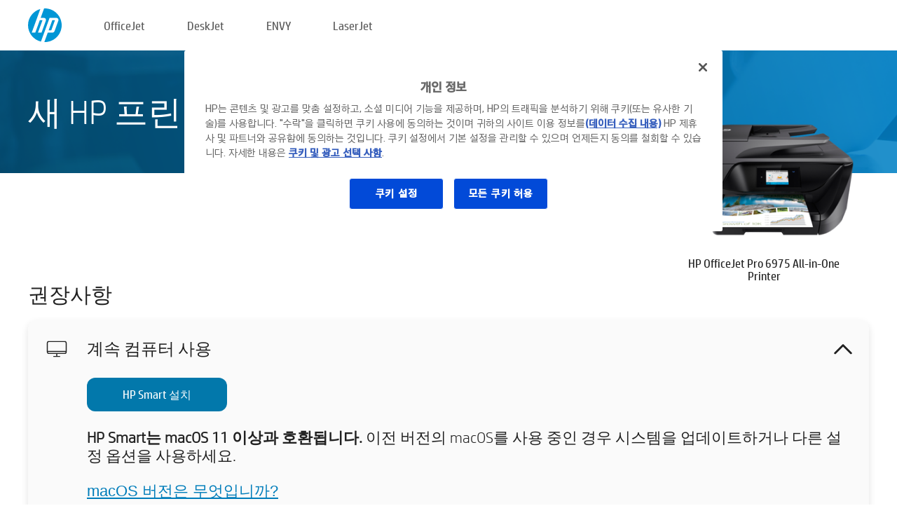

--- FILE ---
content_type: text/html;charset=UTF-8
request_url: https://123.hp.com/kr/ko/devices/OJPRO6975;jsessionid=BF873DAB577EE005E750F84553FCD541;jsessionid=DC097FC071D9B65C3CD7EAF67F9A7BF2;jsessionid=377D965FD040834F13ED92ACD7A5660D;jsessionid=785C4AD4A73A9429DE10ABCA3F40C2D3;jsessionid=A8BC2D63E908776C8F768C6ED9F3FE30;jsessionid=05EDBA0039C1F200D2C079ACC3EA9D7B;jsessionid=A2B53431B31A78812D12CF229A1D80F6;jsessionid=6921F328737A74E5E64C386021B0160D;jsessionid=E9DAD1D573031D037A8BEA02DB6ED544;jsessionid=83D1275A156B3BC160F59AAFBC11B8DD;jsessionid=5A7DC3B4F632A48713173A579FAAAF0B;jsessionid=45698DE30C65B579AA0AD07E54157F72;jsessionid=FAFBEE4D615293D3242566118CB9D077;jsessionid=2E544AEB385D8B12B1BAAC6F5D5610B9;jsessionid=F96ACF7AB210B026339E06234A548A29;jsessionid=CB78D7011057330093F2FB96F2E2DC54
body_size: 8721
content:
<!doctype html>
<html
  country="KR" lang="ko" dir="ltr"
>
  <head>
    
    <meta content="IE=edge" http-equiv="X-UA-Compatible" />
    <meta content="hpi" name="company_code" />
    <meta content="IPG" name="bu" />
    <meta content="text/html; charset=UTF-8" http-equiv="Content-Type" />
    <!-- <meta content="Welcome to the simplest way to setup your printer from a computer or mobile device. Easily download software, connect to a network, and print across devices." name="description" /> -->
    <meta name="description" content="프린터 설정용 HP® 공식 웹사이트에 오신 것을 환영합니다.  소프트웨어를 다운로드하여 새 프린터를 시작하십시오.  프린터를 네트워크에 연결하고 여러 장치에서 인쇄할 수 있습니다." />
    <meta content="hpexpnontridion" name="hp_design_version" />
    <meta
      content="hp drivers, hp driver, hp downloads, hp download drivers, hp printer drivers, hp printers drivers, hp scanner drivers, hp printer driver, hp print drivers, hp printer drivers download"
      name="keywords"
    />
    <meta content="support.drivers" name="lifecycle" />
    <meta content="Solutions" name="page_content" />
    <meta content="follow, index" name="robots" />
    <meta content="Segment Neutral" name="segment" />
    <meta name="target_country" content="kr" />
    <meta content=" R11849 " name="web_section_id" />
    <meta content="True" name="HandheldFriendly" />
    <meta content="width=device-width, initial-scale=1.0" name="viewport" />

    <!-- CSS  -->
    <link media="screen" rel="stylesheet" href="/resources/assets/css/page/123fontstyles.css" />
    <link media="screen" rel="stylesheet" href="/resources/assets/dist/application.min.css" />
    <link rel="stylesheet" href="/resources/assets/css/vendor/jquery.typeahead.min.css" type="text/css" />

    <!--  JavaScript -->
    <script src="/resources/assets/js/vendor/jquery/jquery-3.7.1.min.js"></script>

    <script defer="defer" src="/resources/assets/js/vendor/jquery/can.jquery.min.js" type="text/javascript"></script>

    <script async src="//www.hp.com/cma/ng/lib/exceptions/privacy-banner.js"></script>
    <script defer="defer" src="/resources/assets/js/page/tooltipster.main.min.js" type="text/javascript"></script>
    <script
      defer="defer"
      src="/resources/assets/js/page/tooltipster.bundle.min.js"
      type="text/javascript"
    ></script>
    <script defer="defer" src="https://www8.hp.com/caas/header-footer/kr/ko/default/latest.r?contentType=js&amp;hide_country_selector=true" type="text/javascript"></script>
    <script defer="defer" src="/resources/assets/js/vendor/base.min.js" type="text/javascript"></script>
    <script defer="defer" src="/resources/assets/dist/application.min.js" type="text/javascript"></script>

    <script type="text/javascript">
      //UDL Analytics - GTM tag
      (function (w, d, s, l, i) {
        w[l] = w[l] || [];
        w[l].push({
          "gtm.start": new Date().getTime(),
          event: "gtm.js",
        });
        var f = d.getElementsByTagName(s)[0],
          j = d.createElement(s),
          dl = l != "dataLayer" ? "&amp;l=" + l : "";
        j.async = true;
        j.src = "https://www.googletagmanager.com/gtm.js?id=" + i + dl;
        f.parentNode.insertBefore(j, f);
      })(window, document, "script", "dataLayer", "GTM-MZXB4R4");
    </script>
  
    <title>123.hp.com - HP OfficeJet Pro 6975 All-in-One Printer HP Smart</title>
    <link rel="stylesheet" href="/resources/assets/css/page/flex-design.css" type="text/css" />
    <link rel="stylesheet" href="/resources/assets/css/page/desktop-hp+-windows.css" type="text/css" />
    <link rel="stylesheet" href="/resources/assets/css/page/swls-delay.css" type="text/css" />
    <link rel="stylesheet" href="/resources/assets/css/page/desktop-unified.css" type="text/css" />
    <script defer="defer" src="/resources/assets/js/page/common.js" type="text/javascript"></script>
    <script defer="defer" src="/resources/assets/js/page/flex-design.js" type="text/javascript"></script>
    <script
      defer="defer"
      src="/resources/assets/js/page/desktop-offline-driver.js"
      type="text/javascript"
    ></script>
    <script defer="defer" src="/resources/assets/js/page/desktop-hp+-windows.js" type="text/javascript"></script>
    <script defer="defer" src="/resources/assets/js/page/desktop-unified.js" type="text/javascript"></script>
    <script src="https://cdn.optimizely.com/js/11773710518.js"></script>
    <script type="text/javascript">
      /*<![CDATA[*/
      var printerTroubleshootUrl = "https:\/\/support.hp.com\/printer-setup";
      var printerVideoUrl = "https:\/\/support.hp.com";
      var airPrintSupportUrl = "https:\/\/support.hp.com\/document\/ish_1946968-1947068-16";
      var macVersionSupportUrl = "https:\/\/support.apple.com\/109033";
      var appStoreUrl = "macappstore:\/\/apps.apple.com\/us\/app\/hp-smart\/id1474276998?mt=12";
      var osType = "os x";
      var printerSetupUrl = "https:\/\/support.hp.com\/kr-ko\/printer-setup";
      var deviceId = "OJPRO6975";
      var deviceName = "HP OfficeJet Pro 6975 All-in-One Printer";
      var goToHpUrl = "https:\/\/h20180.www2.hp.com\/apps\/Nav?h_product=known\u0026h_client=S-A-10020-1\u0026h_lang=ko\u0026h_cc=kr\u0026h_pagetype=s-002";
      var localePath = "\/kr\/ko";
      /*]]>*/
    </script>
    <script type="text/javascript">
      var pageName = "desktop-unified";
      if (deviceId !== "") {
        pageName = pageName + "_" + deviceId.toLowerCase();
      }

      dataLayer.push({
        event: "e_pageView",
        pageNameL5: pageName,
      });
    </script>
  </head>
  <body>
    <div
      class="header-123"
      id="header-123"
    >
      <div class="header-container">
        <div class="hp-logo">
          <a
            href="/kr/ko/"
            title="123.hp.com - HP® 공식 사이트에서 프린터 설정"
          >
            <img alt="123.hp.com - HP® 공식 사이트에서 프린터 설정" src="/resources/assets/img/hp-logo.svg" />
          </a>
        </div>
        <ul class="header-menu">
          <li>
            <a href="/kr/ko/printers/officejet"
              >OfficeJet</a
            >
          </li>
          <li>
            <a href="/kr/ko/printers/deskjet"
              >DeskJet</a
            >
          </li>
          <li>
            <a href="/kr/ko/printers/envy">ENVY</a>
          </li>
          <li>
            <a href="/kr/ko/printers/laserjet"
              >LaserJet</a
            >
          </li>
        </ul>
      </div>
    </div>
    <div>
      <input id="supportUrl" value="https://h20180.www2.hp.com/apps/Nav?h_product=11161258&amp;h_client=S-A-10020-1&amp;h_lang=ko&amp;h_cc=kr&amp;h_pagetype=s-002" type="hidden" />
      <input id="languageDirection" value="ltr" type="hidden" />
      <input id="lang" value="ko" type="hidden" />
      <input id="hpContact" value="" type="hidden" />
    </div>
    <div id="one23-overlay"></div>
    <main class="vertical">
      <div class="horizontal centered standard-bg">
        <div class="main-content horizontal grow space-between">
          <div class="page-header vertical centered">
            <div>새 HP 프린터 설정</div>
          </div>
          
        </div>
      </div>
      <div class="hpplus-bg-white horizontal centered">
        <div class="main-content vertical">
          <div class="vertical side-images">
            <div class="printer-container">
              
              <img
                alt="printer"
                class="printer-image"
                src="/resources/printer_images/OJPRO6975/290x245.png"
              />
              <div class="printer-title">HP OfficeJet Pro 6975 All-in-One Printer</div>
            </div>
          </div>
          <div class="vertical ie-wrap-fix">
            <div class="install-list">
              <div class="list-header">권장사항</div>
              <div class="list-item vertical" id="hpsmart-card">
                <div class="list-header arrow-header open">
                  <div class="list-header-left">
                    <div class="list-header-icon img-container">
                      <img src="/resources/assets/img/all_in_one.svg" />
                    </div>
                    <div>계속 컴퓨터 사용</div>
                  </div>
                  <div class="list-header-right">
                    <img src="/resources/assets/img/chevron_down_black.svg" />
                  </div>
                </div>
                <div class="list-content vertical wrap-sm open">
                  <div>
                    <button
                      class="btn btn-blue"
                      id="hpsmart-download"
                    >HP Smart 설치</button>
                  </div>
                  <div class="text-main"><b>HP Smart는 macOS 11 이상과 호환됩니다.</b> 이전 버전의 macOS를 사용 중인 경우 시스템을 업데이트하거나 다른 설정 옵션을 사용하세요.</div>
                  <div class="text-main">
                    <a id="mac-version-url">macOS 버전은 무엇입니까?</a>
                  </div>
                </div>
              </div>
              <div
                class="list-header"
              >대체 설정 옵션</div>
              <div class="list-item vertical" id="mobile-card">
                <div class="list-header arrow-header open">
                  <div class="list-header-left">
                    <div class="list-header-icon img-container icon-thin">
                      <img src="/resources/assets/img/mobile.svg" />
                    </div>
                    <div>모바일 장치로 전환</div>
                  </div>
                  <div class="list-header-right">
                    <img src="/resources/assets/img/chevron_down_black.svg" />
                  </div>
                </div>
                <div class="list-content horizontal open">
                  <div class="horizontal">
                    <div class="bordered-qr-code img-container">
                      <img src="/resources/assets/img/123_qr_code.svg" />
                    </div>
                    <div class="vertical appstore-images space-around" id="app-store-images">
                      <img alt="Mac" id="macBadge" src="/resources/assets/img/app_store/ios/ko.svg" />
                      <img alt="Android" id="androidBadge" src="/resources/assets/img/app_store/android/ko.png" />
                    </div>
                  </div>
                  <div class="vertical ie-wrap-fix">
                    <div class="text-main">네트워크 연결을 포함한 초기 프린터 설정에는 모바일 장치를 사용합니다. <b>시작하려면 QR 코드를 스캔하세요.</b></div>
                  </div>
                </div>
              </div>
              <div class="list-item vertical" id="easystart-card">
                <div class="list-header arrow-header open">
                  <div class="list-header-left">
                    <div class="list-header-icon img-container icon-thin">
                      <img src="/resources/assets/img/apple.svg" />
                    </div>
                    <div>HP Easy Start로 인쇄</div>
                  </div>
                  <div class="list-header-right">
                    <img src="/resources/assets/img/chevron_down_black.svg" />
                  </div>
                </div>
                <div class="list-content vertical open">
                  <div>
                    <button
                      class="btn btn-blue"
                      id="easystart-download"
                    >HP Easy Start 설치</button>
                  </div>
                  <div class="text-main">HP Easy Start는 프린터를 장치에 연결하고 인쇄 드라이버를 설치하고 스캔 기능(해당하는 경우) 설정합니다.</div>
                </div>
              </div>
              
            </div>
            <div class="support-list">
              <div class="support-item troubleshoot">
                <div class="support-header horizontal support-header-printer">
                  <div class="support-header-icon">
                    <img src="/resources/assets/img/support_icon_printer.svg" />
                  </div>
                  <div class="support-note">프린터 설정 중에 문제 해결이 필요하십니까?<br> <a id="printer-troubleshoot-url">설정 문제 해결</a></div>
                </div>
              </div>
              <div class="support-item video">
                <div class="support-header horizontal support-header-printer">
                  <div class="support-header-icon">
                    <img src="/resources/assets/img/support_icon_video.svg" />
                  </div>
                  <div class="support-note">추가 설정 정보 및 영상 찾기<br> <a id="printer-setup-url">HP 지원 방문</a></div>
                </div>
              </div>
            </div>
          </div>
          <div id="country-selector-container">
      <div
        id="country-selector"
      >
        <i
          id="tooltip-image"
          class="sprite-sheet-flags sprite-flag sprite-flag-kr"
        ></i>
        <a class="tooltip country-tooltip" id="tooltip-text">한국</a>
        <div class="down-tooltip" id="country-selector-tooltip" style="left: 0px; bottom: 35px; display: none">
          <div id="supported-countries">
      <div>
        <div>
          <div class="country-selector-header">위치/언어를 선택하십시오.</div>
          <table class="country-selector-table">
            <!-- Row 1 -->
            <tr>
              <td id="country-item">
      <div>
        <i
          class="sprite-sheet-flags sprite-flag sprite-flag-au"
        ></i>
        <a
          href="/au/en/devices/OJPRO6975;jsessionid=BF873DAB577EE005E750F84553FCD541;jsessionid=DC097FC071D9B65C3CD7EAF67F9A7BF2;jsessionid=377D965FD040834F13ED92ACD7A5660D;jsessionid=785C4AD4A73A9429DE10ABCA3F40C2D3;jsessionid=A8BC2D63E908776C8F768C6ED9F3FE30;jsessionid=05EDBA0039C1F200D2C079ACC3EA9D7B;jsessionid=A2B53431B31A78812D12CF229A1D80F6;jsessionid=6921F328737A74E5E64C386021B0160D;jsessionid=E9DAD1D573031D037A8BEA02DB6ED544;jsessionid=83D1275A156B3BC160F59AAFBC11B8DD;jsessionid=5A7DC3B4F632A48713173A579FAAAF0B;jsessionid=45698DE30C65B579AA0AD07E54157F72;jsessionid=FAFBEE4D615293D3242566118CB9D077;jsessionid=2E544AEB385D8B12B1BAAC6F5D5610B9;jsessionid=F96ACF7AB210B026339E06234A548A29;jsessionid=CB78D7011057330093F2FB96F2E2DC54"
          id="au_en"
        >Australia</a>
      </div>
    </td>
              <td id="country-item">
      <div>
        <i
          class="sprite-sheet-flags sprite-flag sprite-flag-in"
        ></i>
        <a
          href="/in/en/devices/OJPRO6975;jsessionid=BF873DAB577EE005E750F84553FCD541;jsessionid=DC097FC071D9B65C3CD7EAF67F9A7BF2;jsessionid=377D965FD040834F13ED92ACD7A5660D;jsessionid=785C4AD4A73A9429DE10ABCA3F40C2D3;jsessionid=A8BC2D63E908776C8F768C6ED9F3FE30;jsessionid=05EDBA0039C1F200D2C079ACC3EA9D7B;jsessionid=A2B53431B31A78812D12CF229A1D80F6;jsessionid=6921F328737A74E5E64C386021B0160D;jsessionid=E9DAD1D573031D037A8BEA02DB6ED544;jsessionid=83D1275A156B3BC160F59AAFBC11B8DD;jsessionid=5A7DC3B4F632A48713173A579FAAAF0B;jsessionid=45698DE30C65B579AA0AD07E54157F72;jsessionid=FAFBEE4D615293D3242566118CB9D077;jsessionid=2E544AEB385D8B12B1BAAC6F5D5610B9;jsessionid=F96ACF7AB210B026339E06234A548A29;jsessionid=CB78D7011057330093F2FB96F2E2DC54"
          id="in_en"
        >India</a>
      </div>
    </td>
              <td id="country-item">
      <div>
        <i
          class="sprite-sheet-flags sprite-flag sprite-flag-pl"
        ></i>
        <a
          href="/pl/pl/devices/OJPRO6975;jsessionid=BF873DAB577EE005E750F84553FCD541;jsessionid=DC097FC071D9B65C3CD7EAF67F9A7BF2;jsessionid=377D965FD040834F13ED92ACD7A5660D;jsessionid=785C4AD4A73A9429DE10ABCA3F40C2D3;jsessionid=A8BC2D63E908776C8F768C6ED9F3FE30;jsessionid=05EDBA0039C1F200D2C079ACC3EA9D7B;jsessionid=A2B53431B31A78812D12CF229A1D80F6;jsessionid=6921F328737A74E5E64C386021B0160D;jsessionid=E9DAD1D573031D037A8BEA02DB6ED544;jsessionid=83D1275A156B3BC160F59AAFBC11B8DD;jsessionid=5A7DC3B4F632A48713173A579FAAAF0B;jsessionid=45698DE30C65B579AA0AD07E54157F72;jsessionid=FAFBEE4D615293D3242566118CB9D077;jsessionid=2E544AEB385D8B12B1BAAC6F5D5610B9;jsessionid=F96ACF7AB210B026339E06234A548A29;jsessionid=CB78D7011057330093F2FB96F2E2DC54"
          id="pl_pl"
        >Polska</a>
      </div>
    </td>
              <td id="country-item">
      <div>
        <i
          class="sprite-sheet-flags sprite-flag sprite-flag-us"
        ></i>
        <a
          href="/us/en/devices/OJPRO6975;jsessionid=BF873DAB577EE005E750F84553FCD541;jsessionid=DC097FC071D9B65C3CD7EAF67F9A7BF2;jsessionid=377D965FD040834F13ED92ACD7A5660D;jsessionid=785C4AD4A73A9429DE10ABCA3F40C2D3;jsessionid=A8BC2D63E908776C8F768C6ED9F3FE30;jsessionid=05EDBA0039C1F200D2C079ACC3EA9D7B;jsessionid=A2B53431B31A78812D12CF229A1D80F6;jsessionid=6921F328737A74E5E64C386021B0160D;jsessionid=E9DAD1D573031D037A8BEA02DB6ED544;jsessionid=83D1275A156B3BC160F59AAFBC11B8DD;jsessionid=5A7DC3B4F632A48713173A579FAAAF0B;jsessionid=45698DE30C65B579AA0AD07E54157F72;jsessionid=FAFBEE4D615293D3242566118CB9D077;jsessionid=2E544AEB385D8B12B1BAAC6F5D5610B9;jsessionid=F96ACF7AB210B026339E06234A548A29;jsessionid=CB78D7011057330093F2FB96F2E2DC54"
          id="us_en"
        >United States</a>
      </div>
    </td>
            </tr>

            <!-- Row 2 -->
            <tr>
              <td id="country-item">
      <div>
        <i
          class="sprite-sheet-flags sprite-flag sprite-flag-at"
        ></i>
        <a
          href="/at/de/devices/OJPRO6975;jsessionid=BF873DAB577EE005E750F84553FCD541;jsessionid=DC097FC071D9B65C3CD7EAF67F9A7BF2;jsessionid=377D965FD040834F13ED92ACD7A5660D;jsessionid=785C4AD4A73A9429DE10ABCA3F40C2D3;jsessionid=A8BC2D63E908776C8F768C6ED9F3FE30;jsessionid=05EDBA0039C1F200D2C079ACC3EA9D7B;jsessionid=A2B53431B31A78812D12CF229A1D80F6;jsessionid=6921F328737A74E5E64C386021B0160D;jsessionid=E9DAD1D573031D037A8BEA02DB6ED544;jsessionid=83D1275A156B3BC160F59AAFBC11B8DD;jsessionid=5A7DC3B4F632A48713173A579FAAAF0B;jsessionid=45698DE30C65B579AA0AD07E54157F72;jsessionid=FAFBEE4D615293D3242566118CB9D077;jsessionid=2E544AEB385D8B12B1BAAC6F5D5610B9;jsessionid=F96ACF7AB210B026339E06234A548A29;jsessionid=CB78D7011057330093F2FB96F2E2DC54"
          id="at_de"
        >Austria</a>
      </div>
    </td>
              <td id="country-item">
      <div>
        <i
          class="sprite-sheet-flags sprite-flag sprite-flag-ie"
        ></i>
        <a
          href="/ie/en/devices/OJPRO6975;jsessionid=BF873DAB577EE005E750F84553FCD541;jsessionid=DC097FC071D9B65C3CD7EAF67F9A7BF2;jsessionid=377D965FD040834F13ED92ACD7A5660D;jsessionid=785C4AD4A73A9429DE10ABCA3F40C2D3;jsessionid=A8BC2D63E908776C8F768C6ED9F3FE30;jsessionid=05EDBA0039C1F200D2C079ACC3EA9D7B;jsessionid=A2B53431B31A78812D12CF229A1D80F6;jsessionid=6921F328737A74E5E64C386021B0160D;jsessionid=E9DAD1D573031D037A8BEA02DB6ED544;jsessionid=83D1275A156B3BC160F59AAFBC11B8DD;jsessionid=5A7DC3B4F632A48713173A579FAAAF0B;jsessionid=45698DE30C65B579AA0AD07E54157F72;jsessionid=FAFBEE4D615293D3242566118CB9D077;jsessionid=2E544AEB385D8B12B1BAAC6F5D5610B9;jsessionid=F96ACF7AB210B026339E06234A548A29;jsessionid=CB78D7011057330093F2FB96F2E2DC54"
          id="ie_en"
        >Ireland</a>
      </div>
    </td>
              <td id="country-item">
      <div>
        <i
          class="sprite-sheet-flags sprite-flag sprite-flag-pt"
        ></i>
        <a
          href="/pt/pt/devices/OJPRO6975;jsessionid=BF873DAB577EE005E750F84553FCD541;jsessionid=DC097FC071D9B65C3CD7EAF67F9A7BF2;jsessionid=377D965FD040834F13ED92ACD7A5660D;jsessionid=785C4AD4A73A9429DE10ABCA3F40C2D3;jsessionid=A8BC2D63E908776C8F768C6ED9F3FE30;jsessionid=05EDBA0039C1F200D2C079ACC3EA9D7B;jsessionid=A2B53431B31A78812D12CF229A1D80F6;jsessionid=6921F328737A74E5E64C386021B0160D;jsessionid=E9DAD1D573031D037A8BEA02DB6ED544;jsessionid=83D1275A156B3BC160F59AAFBC11B8DD;jsessionid=5A7DC3B4F632A48713173A579FAAAF0B;jsessionid=45698DE30C65B579AA0AD07E54157F72;jsessionid=FAFBEE4D615293D3242566118CB9D077;jsessionid=2E544AEB385D8B12B1BAAC6F5D5610B9;jsessionid=F96ACF7AB210B026339E06234A548A29;jsessionid=CB78D7011057330093F2FB96F2E2DC54"
          id="pt_pt"
        >Portugal</a>
      </div>
    </td>
              <td id="country-item">
      <div>
        <i
          class="sprite-sheet-flags sprite-flag sprite-flag-bg"
        ></i>
        <a
          href="/bg/bg/devices/OJPRO6975;jsessionid=BF873DAB577EE005E750F84553FCD541;jsessionid=DC097FC071D9B65C3CD7EAF67F9A7BF2;jsessionid=377D965FD040834F13ED92ACD7A5660D;jsessionid=785C4AD4A73A9429DE10ABCA3F40C2D3;jsessionid=A8BC2D63E908776C8F768C6ED9F3FE30;jsessionid=05EDBA0039C1F200D2C079ACC3EA9D7B;jsessionid=A2B53431B31A78812D12CF229A1D80F6;jsessionid=6921F328737A74E5E64C386021B0160D;jsessionid=E9DAD1D573031D037A8BEA02DB6ED544;jsessionid=83D1275A156B3BC160F59AAFBC11B8DD;jsessionid=5A7DC3B4F632A48713173A579FAAAF0B;jsessionid=45698DE30C65B579AA0AD07E54157F72;jsessionid=FAFBEE4D615293D3242566118CB9D077;jsessionid=2E544AEB385D8B12B1BAAC6F5D5610B9;jsessionid=F96ACF7AB210B026339E06234A548A29;jsessionid=CB78D7011057330093F2FB96F2E2DC54"
          id="bg_bg"
        >България</a>
      </div>
    </td>
            </tr>

            <!-- Row 3 -->
            <tr>
              <td id="country-item">
      <div>
        <i
          class="sprite-sheet-flags sprite-flag sprite-flag-be"
        ></i>
        <a
          href="/be/nl/devices/OJPRO6975;jsessionid=BF873DAB577EE005E750F84553FCD541;jsessionid=DC097FC071D9B65C3CD7EAF67F9A7BF2;jsessionid=377D965FD040834F13ED92ACD7A5660D;jsessionid=785C4AD4A73A9429DE10ABCA3F40C2D3;jsessionid=A8BC2D63E908776C8F768C6ED9F3FE30;jsessionid=05EDBA0039C1F200D2C079ACC3EA9D7B;jsessionid=A2B53431B31A78812D12CF229A1D80F6;jsessionid=6921F328737A74E5E64C386021B0160D;jsessionid=E9DAD1D573031D037A8BEA02DB6ED544;jsessionid=83D1275A156B3BC160F59AAFBC11B8DD;jsessionid=5A7DC3B4F632A48713173A579FAAAF0B;jsessionid=45698DE30C65B579AA0AD07E54157F72;jsessionid=FAFBEE4D615293D3242566118CB9D077;jsessionid=2E544AEB385D8B12B1BAAC6F5D5610B9;jsessionid=F96ACF7AB210B026339E06234A548A29;jsessionid=CB78D7011057330093F2FB96F2E2DC54"
          id="be_nl"
        >België</a>
      </div>
    </td>
              <td id="country-item">
      <div>
        <i
          class="sprite-sheet-flags sprite-flag sprite-flag-it"
        ></i>
        <a
          href="/it/it/devices/OJPRO6975;jsessionid=BF873DAB577EE005E750F84553FCD541;jsessionid=DC097FC071D9B65C3CD7EAF67F9A7BF2;jsessionid=377D965FD040834F13ED92ACD7A5660D;jsessionid=785C4AD4A73A9429DE10ABCA3F40C2D3;jsessionid=A8BC2D63E908776C8F768C6ED9F3FE30;jsessionid=05EDBA0039C1F200D2C079ACC3EA9D7B;jsessionid=A2B53431B31A78812D12CF229A1D80F6;jsessionid=6921F328737A74E5E64C386021B0160D;jsessionid=E9DAD1D573031D037A8BEA02DB6ED544;jsessionid=83D1275A156B3BC160F59AAFBC11B8DD;jsessionid=5A7DC3B4F632A48713173A579FAAAF0B;jsessionid=45698DE30C65B579AA0AD07E54157F72;jsessionid=FAFBEE4D615293D3242566118CB9D077;jsessionid=2E544AEB385D8B12B1BAAC6F5D5610B9;jsessionid=F96ACF7AB210B026339E06234A548A29;jsessionid=CB78D7011057330093F2FB96F2E2DC54"
          id="it_it"
        >Italia</a>
      </div>
    </td>
              <td id="country-item">
      <div>
        <i
          class="sprite-sheet-flags sprite-flag sprite-flag-pr"
        ></i>
        <a
          href="/pr/en/devices/OJPRO6975;jsessionid=BF873DAB577EE005E750F84553FCD541;jsessionid=DC097FC071D9B65C3CD7EAF67F9A7BF2;jsessionid=377D965FD040834F13ED92ACD7A5660D;jsessionid=785C4AD4A73A9429DE10ABCA3F40C2D3;jsessionid=A8BC2D63E908776C8F768C6ED9F3FE30;jsessionid=05EDBA0039C1F200D2C079ACC3EA9D7B;jsessionid=A2B53431B31A78812D12CF229A1D80F6;jsessionid=6921F328737A74E5E64C386021B0160D;jsessionid=E9DAD1D573031D037A8BEA02DB6ED544;jsessionid=83D1275A156B3BC160F59AAFBC11B8DD;jsessionid=5A7DC3B4F632A48713173A579FAAAF0B;jsessionid=45698DE30C65B579AA0AD07E54157F72;jsessionid=FAFBEE4D615293D3242566118CB9D077;jsessionid=2E544AEB385D8B12B1BAAC6F5D5610B9;jsessionid=F96ACF7AB210B026339E06234A548A29;jsessionid=CB78D7011057330093F2FB96F2E2DC54"
          id="pr_en"
        >Puerto Rico</a>
      </div>
    </td>
              <td id="country-item">
      <div>
        <i
          class="sprite-sheet-flags sprite-flag sprite-flag-gr"
        ></i>
        <a
          href="/gr/el/devices/OJPRO6975;jsessionid=BF873DAB577EE005E750F84553FCD541;jsessionid=DC097FC071D9B65C3CD7EAF67F9A7BF2;jsessionid=377D965FD040834F13ED92ACD7A5660D;jsessionid=785C4AD4A73A9429DE10ABCA3F40C2D3;jsessionid=A8BC2D63E908776C8F768C6ED9F3FE30;jsessionid=05EDBA0039C1F200D2C079ACC3EA9D7B;jsessionid=A2B53431B31A78812D12CF229A1D80F6;jsessionid=6921F328737A74E5E64C386021B0160D;jsessionid=E9DAD1D573031D037A8BEA02DB6ED544;jsessionid=83D1275A156B3BC160F59AAFBC11B8DD;jsessionid=5A7DC3B4F632A48713173A579FAAAF0B;jsessionid=45698DE30C65B579AA0AD07E54157F72;jsessionid=FAFBEE4D615293D3242566118CB9D077;jsessionid=2E544AEB385D8B12B1BAAC6F5D5610B9;jsessionid=F96ACF7AB210B026339E06234A548A29;jsessionid=CB78D7011057330093F2FB96F2E2DC54"
          id="gr_el"
        >Ελλάδα</a>
      </div>
    </td>
            </tr>

            <!-- Row 4 -->
            <tr>
              <td id="country-item">
      <div>
        <i
          class="sprite-sheet-flags sprite-flag sprite-flag-be"
        ></i>
        <a
          href="/be/fr/devices/OJPRO6975;jsessionid=BF873DAB577EE005E750F84553FCD541;jsessionid=DC097FC071D9B65C3CD7EAF67F9A7BF2;jsessionid=377D965FD040834F13ED92ACD7A5660D;jsessionid=785C4AD4A73A9429DE10ABCA3F40C2D3;jsessionid=A8BC2D63E908776C8F768C6ED9F3FE30;jsessionid=05EDBA0039C1F200D2C079ACC3EA9D7B;jsessionid=A2B53431B31A78812D12CF229A1D80F6;jsessionid=6921F328737A74E5E64C386021B0160D;jsessionid=E9DAD1D573031D037A8BEA02DB6ED544;jsessionid=83D1275A156B3BC160F59AAFBC11B8DD;jsessionid=5A7DC3B4F632A48713173A579FAAAF0B;jsessionid=45698DE30C65B579AA0AD07E54157F72;jsessionid=FAFBEE4D615293D3242566118CB9D077;jsessionid=2E544AEB385D8B12B1BAAC6F5D5610B9;jsessionid=F96ACF7AB210B026339E06234A548A29;jsessionid=CB78D7011057330093F2FB96F2E2DC54"
          id="be_fr"
        >Belgique</a>
      </div>
    </td>
              <td id="country-item">
      <div>
        <i
          class="sprite-sheet-flags sprite-flag sprite-flag-lv"
        ></i>
        <a
          href="/lv/lv/devices/OJPRO6975;jsessionid=BF873DAB577EE005E750F84553FCD541;jsessionid=DC097FC071D9B65C3CD7EAF67F9A7BF2;jsessionid=377D965FD040834F13ED92ACD7A5660D;jsessionid=785C4AD4A73A9429DE10ABCA3F40C2D3;jsessionid=A8BC2D63E908776C8F768C6ED9F3FE30;jsessionid=05EDBA0039C1F200D2C079ACC3EA9D7B;jsessionid=A2B53431B31A78812D12CF229A1D80F6;jsessionid=6921F328737A74E5E64C386021B0160D;jsessionid=E9DAD1D573031D037A8BEA02DB6ED544;jsessionid=83D1275A156B3BC160F59AAFBC11B8DD;jsessionid=5A7DC3B4F632A48713173A579FAAAF0B;jsessionid=45698DE30C65B579AA0AD07E54157F72;jsessionid=FAFBEE4D615293D3242566118CB9D077;jsessionid=2E544AEB385D8B12B1BAAC6F5D5610B9;jsessionid=F96ACF7AB210B026339E06234A548A29;jsessionid=CB78D7011057330093F2FB96F2E2DC54"
          id="lv_lv"
        >Latvija</a>
      </div>
    </td>
              <td id="country-item">
      <div>
        <i
          class="sprite-sheet-flags sprite-flag sprite-flag-ro"
        ></i>
        <a
          href="/ro/ro/devices/OJPRO6975;jsessionid=BF873DAB577EE005E750F84553FCD541;jsessionid=DC097FC071D9B65C3CD7EAF67F9A7BF2;jsessionid=377D965FD040834F13ED92ACD7A5660D;jsessionid=785C4AD4A73A9429DE10ABCA3F40C2D3;jsessionid=A8BC2D63E908776C8F768C6ED9F3FE30;jsessionid=05EDBA0039C1F200D2C079ACC3EA9D7B;jsessionid=A2B53431B31A78812D12CF229A1D80F6;jsessionid=6921F328737A74E5E64C386021B0160D;jsessionid=E9DAD1D573031D037A8BEA02DB6ED544;jsessionid=83D1275A156B3BC160F59AAFBC11B8DD;jsessionid=5A7DC3B4F632A48713173A579FAAAF0B;jsessionid=45698DE30C65B579AA0AD07E54157F72;jsessionid=FAFBEE4D615293D3242566118CB9D077;jsessionid=2E544AEB385D8B12B1BAAC6F5D5610B9;jsessionid=F96ACF7AB210B026339E06234A548A29;jsessionid=CB78D7011057330093F2FB96F2E2DC54"
          id="ro_ro"
        >România</a>
      </div>
    </td>
              <td id="country-item">
      <div>
        <i
          class="sprite-sheet-flags sprite-flag sprite-flag-cy"
        ></i>
        <a
          href="/cy/el/devices/OJPRO6975;jsessionid=BF873DAB577EE005E750F84553FCD541;jsessionid=DC097FC071D9B65C3CD7EAF67F9A7BF2;jsessionid=377D965FD040834F13ED92ACD7A5660D;jsessionid=785C4AD4A73A9429DE10ABCA3F40C2D3;jsessionid=A8BC2D63E908776C8F768C6ED9F3FE30;jsessionid=05EDBA0039C1F200D2C079ACC3EA9D7B;jsessionid=A2B53431B31A78812D12CF229A1D80F6;jsessionid=6921F328737A74E5E64C386021B0160D;jsessionid=E9DAD1D573031D037A8BEA02DB6ED544;jsessionid=83D1275A156B3BC160F59AAFBC11B8DD;jsessionid=5A7DC3B4F632A48713173A579FAAAF0B;jsessionid=45698DE30C65B579AA0AD07E54157F72;jsessionid=FAFBEE4D615293D3242566118CB9D077;jsessionid=2E544AEB385D8B12B1BAAC6F5D5610B9;jsessionid=F96ACF7AB210B026339E06234A548A29;jsessionid=CB78D7011057330093F2FB96F2E2DC54"
          id="cy_el"
        >Κύπρος</a>
      </div>
    </td>
            </tr>

            <!-- Row 5 -->
            <tr>
              <td id="country-item">
      <div>
        <i
          class="sprite-sheet-flags sprite-flag sprite-flag-br"
        ></i>
        <a
          href="/br/pt/devices/OJPRO6975;jsessionid=BF873DAB577EE005E750F84553FCD541;jsessionid=DC097FC071D9B65C3CD7EAF67F9A7BF2;jsessionid=377D965FD040834F13ED92ACD7A5660D;jsessionid=785C4AD4A73A9429DE10ABCA3F40C2D3;jsessionid=A8BC2D63E908776C8F768C6ED9F3FE30;jsessionid=05EDBA0039C1F200D2C079ACC3EA9D7B;jsessionid=A2B53431B31A78812D12CF229A1D80F6;jsessionid=6921F328737A74E5E64C386021B0160D;jsessionid=E9DAD1D573031D037A8BEA02DB6ED544;jsessionid=83D1275A156B3BC160F59AAFBC11B8DD;jsessionid=5A7DC3B4F632A48713173A579FAAAF0B;jsessionid=45698DE30C65B579AA0AD07E54157F72;jsessionid=FAFBEE4D615293D3242566118CB9D077;jsessionid=2E544AEB385D8B12B1BAAC6F5D5610B9;jsessionid=F96ACF7AB210B026339E06234A548A29;jsessionid=CB78D7011057330093F2FB96F2E2DC54"
          id="br_pt"
        >Brasil</a>
      </div>
    </td>
              <td id="country-item">
      <div>
        <i
          class="sprite-sheet-flags sprite-flag sprite-flag-lt"
        ></i>
        <a
          href="/lt/lt/devices/OJPRO6975;jsessionid=BF873DAB577EE005E750F84553FCD541;jsessionid=DC097FC071D9B65C3CD7EAF67F9A7BF2;jsessionid=377D965FD040834F13ED92ACD7A5660D;jsessionid=785C4AD4A73A9429DE10ABCA3F40C2D3;jsessionid=A8BC2D63E908776C8F768C6ED9F3FE30;jsessionid=05EDBA0039C1F200D2C079ACC3EA9D7B;jsessionid=A2B53431B31A78812D12CF229A1D80F6;jsessionid=6921F328737A74E5E64C386021B0160D;jsessionid=E9DAD1D573031D037A8BEA02DB6ED544;jsessionid=83D1275A156B3BC160F59AAFBC11B8DD;jsessionid=5A7DC3B4F632A48713173A579FAAAF0B;jsessionid=45698DE30C65B579AA0AD07E54157F72;jsessionid=FAFBEE4D615293D3242566118CB9D077;jsessionid=2E544AEB385D8B12B1BAAC6F5D5610B9;jsessionid=F96ACF7AB210B026339E06234A548A29;jsessionid=CB78D7011057330093F2FB96F2E2DC54"
          id="lt_lt"
        >Lietuva</a>
      </div>
    </td>
              <td id="country-item">
      <div>
        <i
          class="sprite-sheet-flags sprite-flag sprite-flag-ch"
        ></i>
        <a
          href="/ch/de/devices/OJPRO6975;jsessionid=BF873DAB577EE005E750F84553FCD541;jsessionid=DC097FC071D9B65C3CD7EAF67F9A7BF2;jsessionid=377D965FD040834F13ED92ACD7A5660D;jsessionid=785C4AD4A73A9429DE10ABCA3F40C2D3;jsessionid=A8BC2D63E908776C8F768C6ED9F3FE30;jsessionid=05EDBA0039C1F200D2C079ACC3EA9D7B;jsessionid=A2B53431B31A78812D12CF229A1D80F6;jsessionid=6921F328737A74E5E64C386021B0160D;jsessionid=E9DAD1D573031D037A8BEA02DB6ED544;jsessionid=83D1275A156B3BC160F59AAFBC11B8DD;jsessionid=5A7DC3B4F632A48713173A579FAAAF0B;jsessionid=45698DE30C65B579AA0AD07E54157F72;jsessionid=FAFBEE4D615293D3242566118CB9D077;jsessionid=2E544AEB385D8B12B1BAAC6F5D5610B9;jsessionid=F96ACF7AB210B026339E06234A548A29;jsessionid=CB78D7011057330093F2FB96F2E2DC54"
          id="ch_de"
        >Schweiz</a>
      </div>
    </td>
              <td id="country-item">
      <div>
        <i
          class="sprite-sheet-flags sprite-flag sprite-flag-ru"
        ></i>
        <a
          href="/ru/ru/devices/OJPRO6975;jsessionid=BF873DAB577EE005E750F84553FCD541;jsessionid=DC097FC071D9B65C3CD7EAF67F9A7BF2;jsessionid=377D965FD040834F13ED92ACD7A5660D;jsessionid=785C4AD4A73A9429DE10ABCA3F40C2D3;jsessionid=A8BC2D63E908776C8F768C6ED9F3FE30;jsessionid=05EDBA0039C1F200D2C079ACC3EA9D7B;jsessionid=A2B53431B31A78812D12CF229A1D80F6;jsessionid=6921F328737A74E5E64C386021B0160D;jsessionid=E9DAD1D573031D037A8BEA02DB6ED544;jsessionid=83D1275A156B3BC160F59AAFBC11B8DD;jsessionid=5A7DC3B4F632A48713173A579FAAAF0B;jsessionid=45698DE30C65B579AA0AD07E54157F72;jsessionid=FAFBEE4D615293D3242566118CB9D077;jsessionid=2E544AEB385D8B12B1BAAC6F5D5610B9;jsessionid=F96ACF7AB210B026339E06234A548A29;jsessionid=CB78D7011057330093F2FB96F2E2DC54"
          id="ru_ru"
        >Россия</a>
      </div>
    </td>
            </tr>

            <!-- Row 6 -->
            <tr>
              <td id="country-item">
      <div>
        <i
          class="sprite-sheet-flags sprite-flag sprite-flag-ca"
        ></i>
        <a
          href="/ca/en/devices/OJPRO6975;jsessionid=BF873DAB577EE005E750F84553FCD541;jsessionid=DC097FC071D9B65C3CD7EAF67F9A7BF2;jsessionid=377D965FD040834F13ED92ACD7A5660D;jsessionid=785C4AD4A73A9429DE10ABCA3F40C2D3;jsessionid=A8BC2D63E908776C8F768C6ED9F3FE30;jsessionid=05EDBA0039C1F200D2C079ACC3EA9D7B;jsessionid=A2B53431B31A78812D12CF229A1D80F6;jsessionid=6921F328737A74E5E64C386021B0160D;jsessionid=E9DAD1D573031D037A8BEA02DB6ED544;jsessionid=83D1275A156B3BC160F59AAFBC11B8DD;jsessionid=5A7DC3B4F632A48713173A579FAAAF0B;jsessionid=45698DE30C65B579AA0AD07E54157F72;jsessionid=FAFBEE4D615293D3242566118CB9D077;jsessionid=2E544AEB385D8B12B1BAAC6F5D5610B9;jsessionid=F96ACF7AB210B026339E06234A548A29;jsessionid=CB78D7011057330093F2FB96F2E2DC54"
          id="ca_en"
        >Canada</a>
      </div>
    </td>
              <td id="country-item">
      <div>
        <i
          class="sprite-sheet-flags sprite-flag sprite-flag-lu"
        ></i>
        <a
          href="/lu/fr/devices/OJPRO6975;jsessionid=BF873DAB577EE005E750F84553FCD541;jsessionid=DC097FC071D9B65C3CD7EAF67F9A7BF2;jsessionid=377D965FD040834F13ED92ACD7A5660D;jsessionid=785C4AD4A73A9429DE10ABCA3F40C2D3;jsessionid=A8BC2D63E908776C8F768C6ED9F3FE30;jsessionid=05EDBA0039C1F200D2C079ACC3EA9D7B;jsessionid=A2B53431B31A78812D12CF229A1D80F6;jsessionid=6921F328737A74E5E64C386021B0160D;jsessionid=E9DAD1D573031D037A8BEA02DB6ED544;jsessionid=83D1275A156B3BC160F59AAFBC11B8DD;jsessionid=5A7DC3B4F632A48713173A579FAAAF0B;jsessionid=45698DE30C65B579AA0AD07E54157F72;jsessionid=FAFBEE4D615293D3242566118CB9D077;jsessionid=2E544AEB385D8B12B1BAAC6F5D5610B9;jsessionid=F96ACF7AB210B026339E06234A548A29;jsessionid=CB78D7011057330093F2FB96F2E2DC54"
          id="lu_fr"
        >Luxembourg</a>
      </div>
    </td>
              <td id="country-item">
      <div>
        <i
          class="sprite-sheet-flags sprite-flag sprite-flag-si"
        ></i>
        <a
          href="/si/sl/devices/OJPRO6975;jsessionid=BF873DAB577EE005E750F84553FCD541;jsessionid=DC097FC071D9B65C3CD7EAF67F9A7BF2;jsessionid=377D965FD040834F13ED92ACD7A5660D;jsessionid=785C4AD4A73A9429DE10ABCA3F40C2D3;jsessionid=A8BC2D63E908776C8F768C6ED9F3FE30;jsessionid=05EDBA0039C1F200D2C079ACC3EA9D7B;jsessionid=A2B53431B31A78812D12CF229A1D80F6;jsessionid=6921F328737A74E5E64C386021B0160D;jsessionid=E9DAD1D573031D037A8BEA02DB6ED544;jsessionid=83D1275A156B3BC160F59AAFBC11B8DD;jsessionid=5A7DC3B4F632A48713173A579FAAAF0B;jsessionid=45698DE30C65B579AA0AD07E54157F72;jsessionid=FAFBEE4D615293D3242566118CB9D077;jsessionid=2E544AEB385D8B12B1BAAC6F5D5610B9;jsessionid=F96ACF7AB210B026339E06234A548A29;jsessionid=CB78D7011057330093F2FB96F2E2DC54"
          id="si_sl"
        >Slovenija</a>
      </div>
    </td>
              <td id="country-item">
      <div>
        <i
          class="sprite-sheet-flags sprite-flag sprite-flag-il"
        ></i>
        <a
          href="/il/he/devices/OJPRO6975;jsessionid=BF873DAB577EE005E750F84553FCD541;jsessionid=DC097FC071D9B65C3CD7EAF67F9A7BF2;jsessionid=377D965FD040834F13ED92ACD7A5660D;jsessionid=785C4AD4A73A9429DE10ABCA3F40C2D3;jsessionid=A8BC2D63E908776C8F768C6ED9F3FE30;jsessionid=05EDBA0039C1F200D2C079ACC3EA9D7B;jsessionid=A2B53431B31A78812D12CF229A1D80F6;jsessionid=6921F328737A74E5E64C386021B0160D;jsessionid=E9DAD1D573031D037A8BEA02DB6ED544;jsessionid=83D1275A156B3BC160F59AAFBC11B8DD;jsessionid=5A7DC3B4F632A48713173A579FAAAF0B;jsessionid=45698DE30C65B579AA0AD07E54157F72;jsessionid=FAFBEE4D615293D3242566118CB9D077;jsessionid=2E544AEB385D8B12B1BAAC6F5D5610B9;jsessionid=F96ACF7AB210B026339E06234A548A29;jsessionid=CB78D7011057330093F2FB96F2E2DC54"
          id="il_he"
        >עברית</a>
      </div>
    </td>
            </tr>

            <!-- Row 7 -->
            <tr>
              <td id="country-item">
      <div>
        <i
          class="sprite-sheet-flags sprite-flag sprite-flag-ca"
        ></i>
        <a
          href="/ca/fr/devices/OJPRO6975;jsessionid=BF873DAB577EE005E750F84553FCD541;jsessionid=DC097FC071D9B65C3CD7EAF67F9A7BF2;jsessionid=377D965FD040834F13ED92ACD7A5660D;jsessionid=785C4AD4A73A9429DE10ABCA3F40C2D3;jsessionid=A8BC2D63E908776C8F768C6ED9F3FE30;jsessionid=05EDBA0039C1F200D2C079ACC3EA9D7B;jsessionid=A2B53431B31A78812D12CF229A1D80F6;jsessionid=6921F328737A74E5E64C386021B0160D;jsessionid=E9DAD1D573031D037A8BEA02DB6ED544;jsessionid=83D1275A156B3BC160F59AAFBC11B8DD;jsessionid=5A7DC3B4F632A48713173A579FAAAF0B;jsessionid=45698DE30C65B579AA0AD07E54157F72;jsessionid=FAFBEE4D615293D3242566118CB9D077;jsessionid=2E544AEB385D8B12B1BAAC6F5D5610B9;jsessionid=F96ACF7AB210B026339E06234A548A29;jsessionid=CB78D7011057330093F2FB96F2E2DC54"
          id="ca_fr"
        >Canada - Français</a>
      </div>
    </td>
              <td id="country-item">
      <div>
        <i
          class="sprite-sheet-flags sprite-flag sprite-flag-hu"
        ></i>
        <a
          href="/hu/hu/devices/OJPRO6975;jsessionid=BF873DAB577EE005E750F84553FCD541;jsessionid=DC097FC071D9B65C3CD7EAF67F9A7BF2;jsessionid=377D965FD040834F13ED92ACD7A5660D;jsessionid=785C4AD4A73A9429DE10ABCA3F40C2D3;jsessionid=A8BC2D63E908776C8F768C6ED9F3FE30;jsessionid=05EDBA0039C1F200D2C079ACC3EA9D7B;jsessionid=A2B53431B31A78812D12CF229A1D80F6;jsessionid=6921F328737A74E5E64C386021B0160D;jsessionid=E9DAD1D573031D037A8BEA02DB6ED544;jsessionid=83D1275A156B3BC160F59AAFBC11B8DD;jsessionid=5A7DC3B4F632A48713173A579FAAAF0B;jsessionid=45698DE30C65B579AA0AD07E54157F72;jsessionid=FAFBEE4D615293D3242566118CB9D077;jsessionid=2E544AEB385D8B12B1BAAC6F5D5610B9;jsessionid=F96ACF7AB210B026339E06234A548A29;jsessionid=CB78D7011057330093F2FB96F2E2DC54"
          id="hu_hu"
        >Magyarország</a>
      </div>
    </td>
              <td id="country-item">
      <div>
        <i
          class="sprite-sheet-flags sprite-flag sprite-flag-sk"
        ></i>
        <a
          href="/sk/sk/devices/OJPRO6975;jsessionid=BF873DAB577EE005E750F84553FCD541;jsessionid=DC097FC071D9B65C3CD7EAF67F9A7BF2;jsessionid=377D965FD040834F13ED92ACD7A5660D;jsessionid=785C4AD4A73A9429DE10ABCA3F40C2D3;jsessionid=A8BC2D63E908776C8F768C6ED9F3FE30;jsessionid=05EDBA0039C1F200D2C079ACC3EA9D7B;jsessionid=A2B53431B31A78812D12CF229A1D80F6;jsessionid=6921F328737A74E5E64C386021B0160D;jsessionid=E9DAD1D573031D037A8BEA02DB6ED544;jsessionid=83D1275A156B3BC160F59AAFBC11B8DD;jsessionid=5A7DC3B4F632A48713173A579FAAAF0B;jsessionid=45698DE30C65B579AA0AD07E54157F72;jsessionid=FAFBEE4D615293D3242566118CB9D077;jsessionid=2E544AEB385D8B12B1BAAC6F5D5610B9;jsessionid=F96ACF7AB210B026339E06234A548A29;jsessionid=CB78D7011057330093F2FB96F2E2DC54"
          id="sk_sk"
        >Slovensko</a>
      </div>
    </td>
              <td id="country-item">
      <div>
        <i
          class="sprite-sheet-flags sprite-flag sprite-flag-ae"
        ></i>
        <a
          href="/ae/ar/devices/OJPRO6975;jsessionid=BF873DAB577EE005E750F84553FCD541;jsessionid=DC097FC071D9B65C3CD7EAF67F9A7BF2;jsessionid=377D965FD040834F13ED92ACD7A5660D;jsessionid=785C4AD4A73A9429DE10ABCA3F40C2D3;jsessionid=A8BC2D63E908776C8F768C6ED9F3FE30;jsessionid=05EDBA0039C1F200D2C079ACC3EA9D7B;jsessionid=A2B53431B31A78812D12CF229A1D80F6;jsessionid=6921F328737A74E5E64C386021B0160D;jsessionid=E9DAD1D573031D037A8BEA02DB6ED544;jsessionid=83D1275A156B3BC160F59AAFBC11B8DD;jsessionid=5A7DC3B4F632A48713173A579FAAAF0B;jsessionid=45698DE30C65B579AA0AD07E54157F72;jsessionid=FAFBEE4D615293D3242566118CB9D077;jsessionid=2E544AEB385D8B12B1BAAC6F5D5610B9;jsessionid=F96ACF7AB210B026339E06234A548A29;jsessionid=CB78D7011057330093F2FB96F2E2DC54"
          id="ae_ar"
        >الشرق الأوسط</a>
      </div>
    </td>
            </tr>

            <!-- Row 8 -->
            <tr>
              <td id="country-item">
      <div>
        <i
          class="sprite-sheet-flags sprite-flag sprite-flag-cz"
        ></i>
        <a
          href="/cz/cs/devices/OJPRO6975;jsessionid=BF873DAB577EE005E750F84553FCD541;jsessionid=DC097FC071D9B65C3CD7EAF67F9A7BF2;jsessionid=377D965FD040834F13ED92ACD7A5660D;jsessionid=785C4AD4A73A9429DE10ABCA3F40C2D3;jsessionid=A8BC2D63E908776C8F768C6ED9F3FE30;jsessionid=05EDBA0039C1F200D2C079ACC3EA9D7B;jsessionid=A2B53431B31A78812D12CF229A1D80F6;jsessionid=6921F328737A74E5E64C386021B0160D;jsessionid=E9DAD1D573031D037A8BEA02DB6ED544;jsessionid=83D1275A156B3BC160F59AAFBC11B8DD;jsessionid=5A7DC3B4F632A48713173A579FAAAF0B;jsessionid=45698DE30C65B579AA0AD07E54157F72;jsessionid=FAFBEE4D615293D3242566118CB9D077;jsessionid=2E544AEB385D8B12B1BAAC6F5D5610B9;jsessionid=F96ACF7AB210B026339E06234A548A29;jsessionid=CB78D7011057330093F2FB96F2E2DC54"
          id="cz_cs"
        >Česká republika</a>
      </div>
    </td>
              <td id="country-item">
      <div>
        <i
          class="sprite-sheet-flags sprite-flag sprite-flag-mt"
        ></i>
        <a
          href="/mt/en/devices/OJPRO6975;jsessionid=BF873DAB577EE005E750F84553FCD541;jsessionid=DC097FC071D9B65C3CD7EAF67F9A7BF2;jsessionid=377D965FD040834F13ED92ACD7A5660D;jsessionid=785C4AD4A73A9429DE10ABCA3F40C2D3;jsessionid=A8BC2D63E908776C8F768C6ED9F3FE30;jsessionid=05EDBA0039C1F200D2C079ACC3EA9D7B;jsessionid=A2B53431B31A78812D12CF229A1D80F6;jsessionid=6921F328737A74E5E64C386021B0160D;jsessionid=E9DAD1D573031D037A8BEA02DB6ED544;jsessionid=83D1275A156B3BC160F59AAFBC11B8DD;jsessionid=5A7DC3B4F632A48713173A579FAAAF0B;jsessionid=45698DE30C65B579AA0AD07E54157F72;jsessionid=FAFBEE4D615293D3242566118CB9D077;jsessionid=2E544AEB385D8B12B1BAAC6F5D5610B9;jsessionid=F96ACF7AB210B026339E06234A548A29;jsessionid=CB78D7011057330093F2FB96F2E2DC54"
          id="mt_en"
        >Malta</a>
      </div>
    </td>
              <td id="country-item">
      <div>
        <i
          class="sprite-sheet-flags sprite-flag sprite-flag-ch"
        ></i>
        <a
          href="/ch/fr/devices/OJPRO6975;jsessionid=BF873DAB577EE005E750F84553FCD541;jsessionid=DC097FC071D9B65C3CD7EAF67F9A7BF2;jsessionid=377D965FD040834F13ED92ACD7A5660D;jsessionid=785C4AD4A73A9429DE10ABCA3F40C2D3;jsessionid=A8BC2D63E908776C8F768C6ED9F3FE30;jsessionid=05EDBA0039C1F200D2C079ACC3EA9D7B;jsessionid=A2B53431B31A78812D12CF229A1D80F6;jsessionid=6921F328737A74E5E64C386021B0160D;jsessionid=E9DAD1D573031D037A8BEA02DB6ED544;jsessionid=83D1275A156B3BC160F59AAFBC11B8DD;jsessionid=5A7DC3B4F632A48713173A579FAAAF0B;jsessionid=45698DE30C65B579AA0AD07E54157F72;jsessionid=FAFBEE4D615293D3242566118CB9D077;jsessionid=2E544AEB385D8B12B1BAAC6F5D5610B9;jsessionid=F96ACF7AB210B026339E06234A548A29;jsessionid=CB78D7011057330093F2FB96F2E2DC54"
          id="ch_fr"
        >Suisse</a>
      </div>
    </td>
              <td id="country-item">
      <div>
        <i
          class="sprite-sheet-flags sprite-flag sprite-flag-sa"
        ></i>
        <a
          href="/sa/ar/devices/OJPRO6975;jsessionid=BF873DAB577EE005E750F84553FCD541;jsessionid=DC097FC071D9B65C3CD7EAF67F9A7BF2;jsessionid=377D965FD040834F13ED92ACD7A5660D;jsessionid=785C4AD4A73A9429DE10ABCA3F40C2D3;jsessionid=A8BC2D63E908776C8F768C6ED9F3FE30;jsessionid=05EDBA0039C1F200D2C079ACC3EA9D7B;jsessionid=A2B53431B31A78812D12CF229A1D80F6;jsessionid=6921F328737A74E5E64C386021B0160D;jsessionid=E9DAD1D573031D037A8BEA02DB6ED544;jsessionid=83D1275A156B3BC160F59AAFBC11B8DD;jsessionid=5A7DC3B4F632A48713173A579FAAAF0B;jsessionid=45698DE30C65B579AA0AD07E54157F72;jsessionid=FAFBEE4D615293D3242566118CB9D077;jsessionid=2E544AEB385D8B12B1BAAC6F5D5610B9;jsessionid=F96ACF7AB210B026339E06234A548A29;jsessionid=CB78D7011057330093F2FB96F2E2DC54"
          id="sa_ar"
        >المملكة العربية السعودية</a>
      </div>
    </td>
            </tr>

            <!-- Row 9 -->
            <tr>
              <td id="country-item">
      <div>
        <i
          class="sprite-sheet-flags sprite-flag sprite-flag-dk"
        ></i>
        <a
          href="/dk/da/devices/OJPRO6975;jsessionid=BF873DAB577EE005E750F84553FCD541;jsessionid=DC097FC071D9B65C3CD7EAF67F9A7BF2;jsessionid=377D965FD040834F13ED92ACD7A5660D;jsessionid=785C4AD4A73A9429DE10ABCA3F40C2D3;jsessionid=A8BC2D63E908776C8F768C6ED9F3FE30;jsessionid=05EDBA0039C1F200D2C079ACC3EA9D7B;jsessionid=A2B53431B31A78812D12CF229A1D80F6;jsessionid=6921F328737A74E5E64C386021B0160D;jsessionid=E9DAD1D573031D037A8BEA02DB6ED544;jsessionid=83D1275A156B3BC160F59AAFBC11B8DD;jsessionid=5A7DC3B4F632A48713173A579FAAAF0B;jsessionid=45698DE30C65B579AA0AD07E54157F72;jsessionid=FAFBEE4D615293D3242566118CB9D077;jsessionid=2E544AEB385D8B12B1BAAC6F5D5610B9;jsessionid=F96ACF7AB210B026339E06234A548A29;jsessionid=CB78D7011057330093F2FB96F2E2DC54"
          id="dk_da"
        >Danmark</a>
      </div>
    </td>
              <td id="country-item">
      <div>
        <i
          class="sprite-sheet-flags sprite-flag sprite-flag-mx"
        ></i>
        <a
          href="/mx/es/devices/OJPRO6975;jsessionid=BF873DAB577EE005E750F84553FCD541;jsessionid=DC097FC071D9B65C3CD7EAF67F9A7BF2;jsessionid=377D965FD040834F13ED92ACD7A5660D;jsessionid=785C4AD4A73A9429DE10ABCA3F40C2D3;jsessionid=A8BC2D63E908776C8F768C6ED9F3FE30;jsessionid=05EDBA0039C1F200D2C079ACC3EA9D7B;jsessionid=A2B53431B31A78812D12CF229A1D80F6;jsessionid=6921F328737A74E5E64C386021B0160D;jsessionid=E9DAD1D573031D037A8BEA02DB6ED544;jsessionid=83D1275A156B3BC160F59AAFBC11B8DD;jsessionid=5A7DC3B4F632A48713173A579FAAAF0B;jsessionid=45698DE30C65B579AA0AD07E54157F72;jsessionid=FAFBEE4D615293D3242566118CB9D077;jsessionid=2E544AEB385D8B12B1BAAC6F5D5610B9;jsessionid=F96ACF7AB210B026339E06234A548A29;jsessionid=CB78D7011057330093F2FB96F2E2DC54"
          id="mx_es"
        >México</a>
      </div>
    </td>
              <td id="country-item">
      <div>
        <i
          class="sprite-sheet-flags sprite-flag sprite-flag-fi"
        ></i>
        <a
          href="/fi/fi/devices/OJPRO6975;jsessionid=BF873DAB577EE005E750F84553FCD541;jsessionid=DC097FC071D9B65C3CD7EAF67F9A7BF2;jsessionid=377D965FD040834F13ED92ACD7A5660D;jsessionid=785C4AD4A73A9429DE10ABCA3F40C2D3;jsessionid=A8BC2D63E908776C8F768C6ED9F3FE30;jsessionid=05EDBA0039C1F200D2C079ACC3EA9D7B;jsessionid=A2B53431B31A78812D12CF229A1D80F6;jsessionid=6921F328737A74E5E64C386021B0160D;jsessionid=E9DAD1D573031D037A8BEA02DB6ED544;jsessionid=83D1275A156B3BC160F59AAFBC11B8DD;jsessionid=5A7DC3B4F632A48713173A579FAAAF0B;jsessionid=45698DE30C65B579AA0AD07E54157F72;jsessionid=FAFBEE4D615293D3242566118CB9D077;jsessionid=2E544AEB385D8B12B1BAAC6F5D5610B9;jsessionid=F96ACF7AB210B026339E06234A548A29;jsessionid=CB78D7011057330093F2FB96F2E2DC54"
          id="fi_fi"
        >Suomi</a>
      </div>
    </td>
              <td id="country-item">
      <div>
        <i
          class="sprite-sheet-flags sprite-flag sprite-flag-kr"
        ></i>
        <a
          href="/kr/ko/devices/OJPRO6975;jsessionid=BF873DAB577EE005E750F84553FCD541;jsessionid=DC097FC071D9B65C3CD7EAF67F9A7BF2;jsessionid=377D965FD040834F13ED92ACD7A5660D;jsessionid=785C4AD4A73A9429DE10ABCA3F40C2D3;jsessionid=A8BC2D63E908776C8F768C6ED9F3FE30;jsessionid=05EDBA0039C1F200D2C079ACC3EA9D7B;jsessionid=A2B53431B31A78812D12CF229A1D80F6;jsessionid=6921F328737A74E5E64C386021B0160D;jsessionid=E9DAD1D573031D037A8BEA02DB6ED544;jsessionid=83D1275A156B3BC160F59AAFBC11B8DD;jsessionid=5A7DC3B4F632A48713173A579FAAAF0B;jsessionid=45698DE30C65B579AA0AD07E54157F72;jsessionid=FAFBEE4D615293D3242566118CB9D077;jsessionid=2E544AEB385D8B12B1BAAC6F5D5610B9;jsessionid=F96ACF7AB210B026339E06234A548A29;jsessionid=CB78D7011057330093F2FB96F2E2DC54"
          id="kr_ko"
        >한국</a>
      </div>
    </td>
            </tr>

            <!-- Row 10 -->
            <tr>
              <td id="country-item">
      <div>
        <i
          class="sprite-sheet-flags sprite-flag sprite-flag-de"
        ></i>
        <a
          href="/de/de/devices/OJPRO6975;jsessionid=BF873DAB577EE005E750F84553FCD541;jsessionid=DC097FC071D9B65C3CD7EAF67F9A7BF2;jsessionid=377D965FD040834F13ED92ACD7A5660D;jsessionid=785C4AD4A73A9429DE10ABCA3F40C2D3;jsessionid=A8BC2D63E908776C8F768C6ED9F3FE30;jsessionid=05EDBA0039C1F200D2C079ACC3EA9D7B;jsessionid=A2B53431B31A78812D12CF229A1D80F6;jsessionid=6921F328737A74E5E64C386021B0160D;jsessionid=E9DAD1D573031D037A8BEA02DB6ED544;jsessionid=83D1275A156B3BC160F59AAFBC11B8DD;jsessionid=5A7DC3B4F632A48713173A579FAAAF0B;jsessionid=45698DE30C65B579AA0AD07E54157F72;jsessionid=FAFBEE4D615293D3242566118CB9D077;jsessionid=2E544AEB385D8B12B1BAAC6F5D5610B9;jsessionid=F96ACF7AB210B026339E06234A548A29;jsessionid=CB78D7011057330093F2FB96F2E2DC54"
          id="de_de"
        >Deutschland</a>
      </div>
    </td>
              <td id="country-item">
      <div>
        <i
          class="sprite-sheet-flags sprite-flag sprite-flag-nl"
        ></i>
        <a
          href="/nl/nl/devices/OJPRO6975;jsessionid=BF873DAB577EE005E750F84553FCD541;jsessionid=DC097FC071D9B65C3CD7EAF67F9A7BF2;jsessionid=377D965FD040834F13ED92ACD7A5660D;jsessionid=785C4AD4A73A9429DE10ABCA3F40C2D3;jsessionid=A8BC2D63E908776C8F768C6ED9F3FE30;jsessionid=05EDBA0039C1F200D2C079ACC3EA9D7B;jsessionid=A2B53431B31A78812D12CF229A1D80F6;jsessionid=6921F328737A74E5E64C386021B0160D;jsessionid=E9DAD1D573031D037A8BEA02DB6ED544;jsessionid=83D1275A156B3BC160F59AAFBC11B8DD;jsessionid=5A7DC3B4F632A48713173A579FAAAF0B;jsessionid=45698DE30C65B579AA0AD07E54157F72;jsessionid=FAFBEE4D615293D3242566118CB9D077;jsessionid=2E544AEB385D8B12B1BAAC6F5D5610B9;jsessionid=F96ACF7AB210B026339E06234A548A29;jsessionid=CB78D7011057330093F2FB96F2E2DC54"
          id="nl_nl"
        >Nederland</a>
      </div>
    </td>
              <td id="country-item">
      <div>
        <i
          class="sprite-sheet-flags sprite-flag sprite-flag-se"
        ></i>
        <a
          href="/se/sv/devices/OJPRO6975;jsessionid=BF873DAB577EE005E750F84553FCD541;jsessionid=DC097FC071D9B65C3CD7EAF67F9A7BF2;jsessionid=377D965FD040834F13ED92ACD7A5660D;jsessionid=785C4AD4A73A9429DE10ABCA3F40C2D3;jsessionid=A8BC2D63E908776C8F768C6ED9F3FE30;jsessionid=05EDBA0039C1F200D2C079ACC3EA9D7B;jsessionid=A2B53431B31A78812D12CF229A1D80F6;jsessionid=6921F328737A74E5E64C386021B0160D;jsessionid=E9DAD1D573031D037A8BEA02DB6ED544;jsessionid=83D1275A156B3BC160F59AAFBC11B8DD;jsessionid=5A7DC3B4F632A48713173A579FAAAF0B;jsessionid=45698DE30C65B579AA0AD07E54157F72;jsessionid=FAFBEE4D615293D3242566118CB9D077;jsessionid=2E544AEB385D8B12B1BAAC6F5D5610B9;jsessionid=F96ACF7AB210B026339E06234A548A29;jsessionid=CB78D7011057330093F2FB96F2E2DC54"
          id="se_sv"
        >Sverige</a>
      </div>
    </td>
              <td id="country-item">
      <div>
        <i
          class="sprite-sheet-flags sprite-flag sprite-flag-jp"
        ></i>
        <a
          href="/jp/ja/devices/OJPRO6975;jsessionid=BF873DAB577EE005E750F84553FCD541;jsessionid=DC097FC071D9B65C3CD7EAF67F9A7BF2;jsessionid=377D965FD040834F13ED92ACD7A5660D;jsessionid=785C4AD4A73A9429DE10ABCA3F40C2D3;jsessionid=A8BC2D63E908776C8F768C6ED9F3FE30;jsessionid=05EDBA0039C1F200D2C079ACC3EA9D7B;jsessionid=A2B53431B31A78812D12CF229A1D80F6;jsessionid=6921F328737A74E5E64C386021B0160D;jsessionid=E9DAD1D573031D037A8BEA02DB6ED544;jsessionid=83D1275A156B3BC160F59AAFBC11B8DD;jsessionid=5A7DC3B4F632A48713173A579FAAAF0B;jsessionid=45698DE30C65B579AA0AD07E54157F72;jsessionid=FAFBEE4D615293D3242566118CB9D077;jsessionid=2E544AEB385D8B12B1BAAC6F5D5610B9;jsessionid=F96ACF7AB210B026339E06234A548A29;jsessionid=CB78D7011057330093F2FB96F2E2DC54"
          id="jp_ja"
        >日本</a>
      </div>
    </td>
            </tr>

            <!-- Row 11 -->
            <tr>
              <td id="country-item">
      <div>
        <i
          class="sprite-sheet-flags sprite-flag sprite-flag-ee"
        ></i>
        <a
          href="/ee/et/devices/OJPRO6975;jsessionid=BF873DAB577EE005E750F84553FCD541;jsessionid=DC097FC071D9B65C3CD7EAF67F9A7BF2;jsessionid=377D965FD040834F13ED92ACD7A5660D;jsessionid=785C4AD4A73A9429DE10ABCA3F40C2D3;jsessionid=A8BC2D63E908776C8F768C6ED9F3FE30;jsessionid=05EDBA0039C1F200D2C079ACC3EA9D7B;jsessionid=A2B53431B31A78812D12CF229A1D80F6;jsessionid=6921F328737A74E5E64C386021B0160D;jsessionid=E9DAD1D573031D037A8BEA02DB6ED544;jsessionid=83D1275A156B3BC160F59AAFBC11B8DD;jsessionid=5A7DC3B4F632A48713173A579FAAAF0B;jsessionid=45698DE30C65B579AA0AD07E54157F72;jsessionid=FAFBEE4D615293D3242566118CB9D077;jsessionid=2E544AEB385D8B12B1BAAC6F5D5610B9;jsessionid=F96ACF7AB210B026339E06234A548A29;jsessionid=CB78D7011057330093F2FB96F2E2DC54"
          id="ee_et"
        >Eesti</a>
      </div>
    </td>
              <td id="country-item">
      <div>
        <i
          class="sprite-sheet-flags sprite-flag sprite-flag-nz"
        ></i>
        <a
          href="/nz/en/devices/OJPRO6975;jsessionid=BF873DAB577EE005E750F84553FCD541;jsessionid=DC097FC071D9B65C3CD7EAF67F9A7BF2;jsessionid=377D965FD040834F13ED92ACD7A5660D;jsessionid=785C4AD4A73A9429DE10ABCA3F40C2D3;jsessionid=A8BC2D63E908776C8F768C6ED9F3FE30;jsessionid=05EDBA0039C1F200D2C079ACC3EA9D7B;jsessionid=A2B53431B31A78812D12CF229A1D80F6;jsessionid=6921F328737A74E5E64C386021B0160D;jsessionid=E9DAD1D573031D037A8BEA02DB6ED544;jsessionid=83D1275A156B3BC160F59AAFBC11B8DD;jsessionid=5A7DC3B4F632A48713173A579FAAAF0B;jsessionid=45698DE30C65B579AA0AD07E54157F72;jsessionid=FAFBEE4D615293D3242566118CB9D077;jsessionid=2E544AEB385D8B12B1BAAC6F5D5610B9;jsessionid=F96ACF7AB210B026339E06234A548A29;jsessionid=CB78D7011057330093F2FB96F2E2DC54"
          id="nz_en"
        >New Zealand</a>
      </div>
    </td>
              <td id="country-item">
      <div>
        <i
          class="sprite-sheet-flags sprite-flag sprite-flag-ch"
        ></i>
        <a
          href="/ch/it/devices/OJPRO6975;jsessionid=BF873DAB577EE005E750F84553FCD541;jsessionid=DC097FC071D9B65C3CD7EAF67F9A7BF2;jsessionid=377D965FD040834F13ED92ACD7A5660D;jsessionid=785C4AD4A73A9429DE10ABCA3F40C2D3;jsessionid=A8BC2D63E908776C8F768C6ED9F3FE30;jsessionid=05EDBA0039C1F200D2C079ACC3EA9D7B;jsessionid=A2B53431B31A78812D12CF229A1D80F6;jsessionid=6921F328737A74E5E64C386021B0160D;jsessionid=E9DAD1D573031D037A8BEA02DB6ED544;jsessionid=83D1275A156B3BC160F59AAFBC11B8DD;jsessionid=5A7DC3B4F632A48713173A579FAAAF0B;jsessionid=45698DE30C65B579AA0AD07E54157F72;jsessionid=FAFBEE4D615293D3242566118CB9D077;jsessionid=2E544AEB385D8B12B1BAAC6F5D5610B9;jsessionid=F96ACF7AB210B026339E06234A548A29;jsessionid=CB78D7011057330093F2FB96F2E2DC54"
          id="ch_it"
        >Svizzera</a>
      </div>
    </td>
              <td id="country-item">
      <div>
        <i
          class="sprite-sheet-flags sprite-flag sprite-flag-cn"
        ></i>
        <a
          href="/cn/zh/devices/OJPRO6975;jsessionid=BF873DAB577EE005E750F84553FCD541;jsessionid=DC097FC071D9B65C3CD7EAF67F9A7BF2;jsessionid=377D965FD040834F13ED92ACD7A5660D;jsessionid=785C4AD4A73A9429DE10ABCA3F40C2D3;jsessionid=A8BC2D63E908776C8F768C6ED9F3FE30;jsessionid=05EDBA0039C1F200D2C079ACC3EA9D7B;jsessionid=A2B53431B31A78812D12CF229A1D80F6;jsessionid=6921F328737A74E5E64C386021B0160D;jsessionid=E9DAD1D573031D037A8BEA02DB6ED544;jsessionid=83D1275A156B3BC160F59AAFBC11B8DD;jsessionid=5A7DC3B4F632A48713173A579FAAAF0B;jsessionid=45698DE30C65B579AA0AD07E54157F72;jsessionid=FAFBEE4D615293D3242566118CB9D077;jsessionid=2E544AEB385D8B12B1BAAC6F5D5610B9;jsessionid=F96ACF7AB210B026339E06234A548A29;jsessionid=CB78D7011057330093F2FB96F2E2DC54"
          id="cn_zh"
        >中国</a>
      </div>
    </td>
            </tr>

            <!-- Row 12 -->
            <tr>
              <td id="country-item">
      <div>
        <i
          class="sprite-sheet-flags sprite-flag sprite-flag-es"
        ></i>
        <a
          href="/es/es/devices/OJPRO6975;jsessionid=BF873DAB577EE005E750F84553FCD541;jsessionid=DC097FC071D9B65C3CD7EAF67F9A7BF2;jsessionid=377D965FD040834F13ED92ACD7A5660D;jsessionid=785C4AD4A73A9429DE10ABCA3F40C2D3;jsessionid=A8BC2D63E908776C8F768C6ED9F3FE30;jsessionid=05EDBA0039C1F200D2C079ACC3EA9D7B;jsessionid=A2B53431B31A78812D12CF229A1D80F6;jsessionid=6921F328737A74E5E64C386021B0160D;jsessionid=E9DAD1D573031D037A8BEA02DB6ED544;jsessionid=83D1275A156B3BC160F59AAFBC11B8DD;jsessionid=5A7DC3B4F632A48713173A579FAAAF0B;jsessionid=45698DE30C65B579AA0AD07E54157F72;jsessionid=FAFBEE4D615293D3242566118CB9D077;jsessionid=2E544AEB385D8B12B1BAAC6F5D5610B9;jsessionid=F96ACF7AB210B026339E06234A548A29;jsessionid=CB78D7011057330093F2FB96F2E2DC54"
          id="es_es"
        >España</a>
      </div>
    </td>
              <td id="country-item">
      <div>
        <i
          class="sprite-sheet-flags sprite-flag sprite-flag-no"
        ></i>
        <a
          href="/no/no/devices/OJPRO6975;jsessionid=BF873DAB577EE005E750F84553FCD541;jsessionid=DC097FC071D9B65C3CD7EAF67F9A7BF2;jsessionid=377D965FD040834F13ED92ACD7A5660D;jsessionid=785C4AD4A73A9429DE10ABCA3F40C2D3;jsessionid=A8BC2D63E908776C8F768C6ED9F3FE30;jsessionid=05EDBA0039C1F200D2C079ACC3EA9D7B;jsessionid=A2B53431B31A78812D12CF229A1D80F6;jsessionid=6921F328737A74E5E64C386021B0160D;jsessionid=E9DAD1D573031D037A8BEA02DB6ED544;jsessionid=83D1275A156B3BC160F59AAFBC11B8DD;jsessionid=5A7DC3B4F632A48713173A579FAAAF0B;jsessionid=45698DE30C65B579AA0AD07E54157F72;jsessionid=FAFBEE4D615293D3242566118CB9D077;jsessionid=2E544AEB385D8B12B1BAAC6F5D5610B9;jsessionid=F96ACF7AB210B026339E06234A548A29;jsessionid=CB78D7011057330093F2FB96F2E2DC54"
          id="no_no"
        >Norge</a>
      </div>
    </td>
              <td id="country-item">
      <div>
        <i
          class="sprite-sheet-flags sprite-flag sprite-flag-tr"
        ></i>
        <a
          href="/tr/tr/devices/OJPRO6975;jsessionid=BF873DAB577EE005E750F84553FCD541;jsessionid=DC097FC071D9B65C3CD7EAF67F9A7BF2;jsessionid=377D965FD040834F13ED92ACD7A5660D;jsessionid=785C4AD4A73A9429DE10ABCA3F40C2D3;jsessionid=A8BC2D63E908776C8F768C6ED9F3FE30;jsessionid=05EDBA0039C1F200D2C079ACC3EA9D7B;jsessionid=A2B53431B31A78812D12CF229A1D80F6;jsessionid=6921F328737A74E5E64C386021B0160D;jsessionid=E9DAD1D573031D037A8BEA02DB6ED544;jsessionid=83D1275A156B3BC160F59AAFBC11B8DD;jsessionid=5A7DC3B4F632A48713173A579FAAAF0B;jsessionid=45698DE30C65B579AA0AD07E54157F72;jsessionid=FAFBEE4D615293D3242566118CB9D077;jsessionid=2E544AEB385D8B12B1BAAC6F5D5610B9;jsessionid=F96ACF7AB210B026339E06234A548A29;jsessionid=CB78D7011057330093F2FB96F2E2DC54"
          id="tr_tr"
        >Türkiye</a>
      </div>
    </td>
              <td id="country-item">
      <div>
        <i
          class="sprite-sheet-flags sprite-flag sprite-flag-hk"
        ></i>
        <a
          href="/hk/zh/devices/OJPRO6975;jsessionid=BF873DAB577EE005E750F84553FCD541;jsessionid=DC097FC071D9B65C3CD7EAF67F9A7BF2;jsessionid=377D965FD040834F13ED92ACD7A5660D;jsessionid=785C4AD4A73A9429DE10ABCA3F40C2D3;jsessionid=A8BC2D63E908776C8F768C6ED9F3FE30;jsessionid=05EDBA0039C1F200D2C079ACC3EA9D7B;jsessionid=A2B53431B31A78812D12CF229A1D80F6;jsessionid=6921F328737A74E5E64C386021B0160D;jsessionid=E9DAD1D573031D037A8BEA02DB6ED544;jsessionid=83D1275A156B3BC160F59AAFBC11B8DD;jsessionid=5A7DC3B4F632A48713173A579FAAAF0B;jsessionid=45698DE30C65B579AA0AD07E54157F72;jsessionid=FAFBEE4D615293D3242566118CB9D077;jsessionid=2E544AEB385D8B12B1BAAC6F5D5610B9;jsessionid=F96ACF7AB210B026339E06234A548A29;jsessionid=CB78D7011057330093F2FB96F2E2DC54"
          id="hk_zh"
        >香港特別行政區</a>
      </div>
    </td>
            </tr>
            <!-- Row 13 -->
            <tr>
              <td id="country-item">
      <div>
        <i
          class="sprite-sheet-flags sprite-flag sprite-flag-fr"
        ></i>
        <a
          href="/fr/fr/devices/OJPRO6975;jsessionid=BF873DAB577EE005E750F84553FCD541;jsessionid=DC097FC071D9B65C3CD7EAF67F9A7BF2;jsessionid=377D965FD040834F13ED92ACD7A5660D;jsessionid=785C4AD4A73A9429DE10ABCA3F40C2D3;jsessionid=A8BC2D63E908776C8F768C6ED9F3FE30;jsessionid=05EDBA0039C1F200D2C079ACC3EA9D7B;jsessionid=A2B53431B31A78812D12CF229A1D80F6;jsessionid=6921F328737A74E5E64C386021B0160D;jsessionid=E9DAD1D573031D037A8BEA02DB6ED544;jsessionid=83D1275A156B3BC160F59AAFBC11B8DD;jsessionid=5A7DC3B4F632A48713173A579FAAAF0B;jsessionid=45698DE30C65B579AA0AD07E54157F72;jsessionid=FAFBEE4D615293D3242566118CB9D077;jsessionid=2E544AEB385D8B12B1BAAC6F5D5610B9;jsessionid=F96ACF7AB210B026339E06234A548A29;jsessionid=CB78D7011057330093F2FB96F2E2DC54"
          id="fr_fr"
        >France</a>
      </div>
    </td>
              <td id="country-item">
      <div>
        <i
          class="sprite-sheet-flags sprite-flag sprite-flag-hr"
        ></i>
        <a
          href="/hr/hr/devices/OJPRO6975;jsessionid=BF873DAB577EE005E750F84553FCD541;jsessionid=DC097FC071D9B65C3CD7EAF67F9A7BF2;jsessionid=377D965FD040834F13ED92ACD7A5660D;jsessionid=785C4AD4A73A9429DE10ABCA3F40C2D3;jsessionid=A8BC2D63E908776C8F768C6ED9F3FE30;jsessionid=05EDBA0039C1F200D2C079ACC3EA9D7B;jsessionid=A2B53431B31A78812D12CF229A1D80F6;jsessionid=6921F328737A74E5E64C386021B0160D;jsessionid=E9DAD1D573031D037A8BEA02DB6ED544;jsessionid=83D1275A156B3BC160F59AAFBC11B8DD;jsessionid=5A7DC3B4F632A48713173A579FAAAF0B;jsessionid=45698DE30C65B579AA0AD07E54157F72;jsessionid=FAFBEE4D615293D3242566118CB9D077;jsessionid=2E544AEB385D8B12B1BAAC6F5D5610B9;jsessionid=F96ACF7AB210B026339E06234A548A29;jsessionid=CB78D7011057330093F2FB96F2E2DC54"
          id="hr_hr"
        >Hrvatska</a>
      </div>
    </td>
              <td id="country-item">
      <div>
        <i
          class="sprite-sheet-flags sprite-flag sprite-flag-gb"
        ></i>
        <a
          href="/gb/en/devices/OJPRO6975;jsessionid=BF873DAB577EE005E750F84553FCD541;jsessionid=DC097FC071D9B65C3CD7EAF67F9A7BF2;jsessionid=377D965FD040834F13ED92ACD7A5660D;jsessionid=785C4AD4A73A9429DE10ABCA3F40C2D3;jsessionid=A8BC2D63E908776C8F768C6ED9F3FE30;jsessionid=05EDBA0039C1F200D2C079ACC3EA9D7B;jsessionid=A2B53431B31A78812D12CF229A1D80F6;jsessionid=6921F328737A74E5E64C386021B0160D;jsessionid=E9DAD1D573031D037A8BEA02DB6ED544;jsessionid=83D1275A156B3BC160F59AAFBC11B8DD;jsessionid=5A7DC3B4F632A48713173A579FAAAF0B;jsessionid=45698DE30C65B579AA0AD07E54157F72;jsessionid=FAFBEE4D615293D3242566118CB9D077;jsessionid=2E544AEB385D8B12B1BAAC6F5D5610B9;jsessionid=F96ACF7AB210B026339E06234A548A29;jsessionid=CB78D7011057330093F2FB96F2E2DC54"
          id="gb_en"
        >United Kingdom</a>
      </div>
    </td>
              <td id="country-item">
      <div>
        <i
          class="sprite-sheet-flags sprite-flag sprite-flag-tw"
        ></i>
        <a
          href="/tw/zh/devices/OJPRO6975;jsessionid=BF873DAB577EE005E750F84553FCD541;jsessionid=DC097FC071D9B65C3CD7EAF67F9A7BF2;jsessionid=377D965FD040834F13ED92ACD7A5660D;jsessionid=785C4AD4A73A9429DE10ABCA3F40C2D3;jsessionid=A8BC2D63E908776C8F768C6ED9F3FE30;jsessionid=05EDBA0039C1F200D2C079ACC3EA9D7B;jsessionid=A2B53431B31A78812D12CF229A1D80F6;jsessionid=6921F328737A74E5E64C386021B0160D;jsessionid=E9DAD1D573031D037A8BEA02DB6ED544;jsessionid=83D1275A156B3BC160F59AAFBC11B8DD;jsessionid=5A7DC3B4F632A48713173A579FAAAF0B;jsessionid=45698DE30C65B579AA0AD07E54157F72;jsessionid=FAFBEE4D615293D3242566118CB9D077;jsessionid=2E544AEB385D8B12B1BAAC6F5D5610B9;jsessionid=F96ACF7AB210B026339E06234A548A29;jsessionid=CB78D7011057330093F2FB96F2E2DC54"
          id="tw_zh"
        >臺灣地區</a>
      </div>
    </td>
            </tr>
          </table>
        </div>
      </div>
    </div>
        </div>
      </div>
    </div>
          <div
            id="country-selector-overlay-container"
          >
      <div class="country-selector-overlay-content" id="country-selector-overlay">
        <div class="overlay-header">
          <button aria-label="Close" class="close icon" data-dismiss="modal" id="closeButton" type="button"></button>
        </div>
        <div id="country-selector-table">
          <div id="supported-countries">
      <div>
        <div>
          <div class="country-selector-header">위치/언어를 선택하십시오.</div>
          <table class="country-selector-table">
            <!-- Row 1 -->
            <tr>
              <td id="country-item">
      <div>
        <i
          class="sprite-sheet-flags sprite-flag sprite-flag-au"
        ></i>
        <a
          href="/au/en/devices/OJPRO6975;jsessionid=BF873DAB577EE005E750F84553FCD541;jsessionid=DC097FC071D9B65C3CD7EAF67F9A7BF2;jsessionid=377D965FD040834F13ED92ACD7A5660D;jsessionid=785C4AD4A73A9429DE10ABCA3F40C2D3;jsessionid=A8BC2D63E908776C8F768C6ED9F3FE30;jsessionid=05EDBA0039C1F200D2C079ACC3EA9D7B;jsessionid=A2B53431B31A78812D12CF229A1D80F6;jsessionid=6921F328737A74E5E64C386021B0160D;jsessionid=E9DAD1D573031D037A8BEA02DB6ED544;jsessionid=83D1275A156B3BC160F59AAFBC11B8DD;jsessionid=5A7DC3B4F632A48713173A579FAAAF0B;jsessionid=45698DE30C65B579AA0AD07E54157F72;jsessionid=FAFBEE4D615293D3242566118CB9D077;jsessionid=2E544AEB385D8B12B1BAAC6F5D5610B9;jsessionid=F96ACF7AB210B026339E06234A548A29;jsessionid=CB78D7011057330093F2FB96F2E2DC54"
          id="au_en"
        >Australia</a>
      </div>
    </td>
              <td id="country-item">
      <div>
        <i
          class="sprite-sheet-flags sprite-flag sprite-flag-in"
        ></i>
        <a
          href="/in/en/devices/OJPRO6975;jsessionid=BF873DAB577EE005E750F84553FCD541;jsessionid=DC097FC071D9B65C3CD7EAF67F9A7BF2;jsessionid=377D965FD040834F13ED92ACD7A5660D;jsessionid=785C4AD4A73A9429DE10ABCA3F40C2D3;jsessionid=A8BC2D63E908776C8F768C6ED9F3FE30;jsessionid=05EDBA0039C1F200D2C079ACC3EA9D7B;jsessionid=A2B53431B31A78812D12CF229A1D80F6;jsessionid=6921F328737A74E5E64C386021B0160D;jsessionid=E9DAD1D573031D037A8BEA02DB6ED544;jsessionid=83D1275A156B3BC160F59AAFBC11B8DD;jsessionid=5A7DC3B4F632A48713173A579FAAAF0B;jsessionid=45698DE30C65B579AA0AD07E54157F72;jsessionid=FAFBEE4D615293D3242566118CB9D077;jsessionid=2E544AEB385D8B12B1BAAC6F5D5610B9;jsessionid=F96ACF7AB210B026339E06234A548A29;jsessionid=CB78D7011057330093F2FB96F2E2DC54"
          id="in_en"
        >India</a>
      </div>
    </td>
              <td id="country-item">
      <div>
        <i
          class="sprite-sheet-flags sprite-flag sprite-flag-pl"
        ></i>
        <a
          href="/pl/pl/devices/OJPRO6975;jsessionid=BF873DAB577EE005E750F84553FCD541;jsessionid=DC097FC071D9B65C3CD7EAF67F9A7BF2;jsessionid=377D965FD040834F13ED92ACD7A5660D;jsessionid=785C4AD4A73A9429DE10ABCA3F40C2D3;jsessionid=A8BC2D63E908776C8F768C6ED9F3FE30;jsessionid=05EDBA0039C1F200D2C079ACC3EA9D7B;jsessionid=A2B53431B31A78812D12CF229A1D80F6;jsessionid=6921F328737A74E5E64C386021B0160D;jsessionid=E9DAD1D573031D037A8BEA02DB6ED544;jsessionid=83D1275A156B3BC160F59AAFBC11B8DD;jsessionid=5A7DC3B4F632A48713173A579FAAAF0B;jsessionid=45698DE30C65B579AA0AD07E54157F72;jsessionid=FAFBEE4D615293D3242566118CB9D077;jsessionid=2E544AEB385D8B12B1BAAC6F5D5610B9;jsessionid=F96ACF7AB210B026339E06234A548A29;jsessionid=CB78D7011057330093F2FB96F2E2DC54"
          id="pl_pl"
        >Polska</a>
      </div>
    </td>
              <td id="country-item">
      <div>
        <i
          class="sprite-sheet-flags sprite-flag sprite-flag-us"
        ></i>
        <a
          href="/us/en/devices/OJPRO6975;jsessionid=BF873DAB577EE005E750F84553FCD541;jsessionid=DC097FC071D9B65C3CD7EAF67F9A7BF2;jsessionid=377D965FD040834F13ED92ACD7A5660D;jsessionid=785C4AD4A73A9429DE10ABCA3F40C2D3;jsessionid=A8BC2D63E908776C8F768C6ED9F3FE30;jsessionid=05EDBA0039C1F200D2C079ACC3EA9D7B;jsessionid=A2B53431B31A78812D12CF229A1D80F6;jsessionid=6921F328737A74E5E64C386021B0160D;jsessionid=E9DAD1D573031D037A8BEA02DB6ED544;jsessionid=83D1275A156B3BC160F59AAFBC11B8DD;jsessionid=5A7DC3B4F632A48713173A579FAAAF0B;jsessionid=45698DE30C65B579AA0AD07E54157F72;jsessionid=FAFBEE4D615293D3242566118CB9D077;jsessionid=2E544AEB385D8B12B1BAAC6F5D5610B9;jsessionid=F96ACF7AB210B026339E06234A548A29;jsessionid=CB78D7011057330093F2FB96F2E2DC54"
          id="us_en"
        >United States</a>
      </div>
    </td>
            </tr>

            <!-- Row 2 -->
            <tr>
              <td id="country-item">
      <div>
        <i
          class="sprite-sheet-flags sprite-flag sprite-flag-at"
        ></i>
        <a
          href="/at/de/devices/OJPRO6975;jsessionid=BF873DAB577EE005E750F84553FCD541;jsessionid=DC097FC071D9B65C3CD7EAF67F9A7BF2;jsessionid=377D965FD040834F13ED92ACD7A5660D;jsessionid=785C4AD4A73A9429DE10ABCA3F40C2D3;jsessionid=A8BC2D63E908776C8F768C6ED9F3FE30;jsessionid=05EDBA0039C1F200D2C079ACC3EA9D7B;jsessionid=A2B53431B31A78812D12CF229A1D80F6;jsessionid=6921F328737A74E5E64C386021B0160D;jsessionid=E9DAD1D573031D037A8BEA02DB6ED544;jsessionid=83D1275A156B3BC160F59AAFBC11B8DD;jsessionid=5A7DC3B4F632A48713173A579FAAAF0B;jsessionid=45698DE30C65B579AA0AD07E54157F72;jsessionid=FAFBEE4D615293D3242566118CB9D077;jsessionid=2E544AEB385D8B12B1BAAC6F5D5610B9;jsessionid=F96ACF7AB210B026339E06234A548A29;jsessionid=CB78D7011057330093F2FB96F2E2DC54"
          id="at_de"
        >Austria</a>
      </div>
    </td>
              <td id="country-item">
      <div>
        <i
          class="sprite-sheet-flags sprite-flag sprite-flag-ie"
        ></i>
        <a
          href="/ie/en/devices/OJPRO6975;jsessionid=BF873DAB577EE005E750F84553FCD541;jsessionid=DC097FC071D9B65C3CD7EAF67F9A7BF2;jsessionid=377D965FD040834F13ED92ACD7A5660D;jsessionid=785C4AD4A73A9429DE10ABCA3F40C2D3;jsessionid=A8BC2D63E908776C8F768C6ED9F3FE30;jsessionid=05EDBA0039C1F200D2C079ACC3EA9D7B;jsessionid=A2B53431B31A78812D12CF229A1D80F6;jsessionid=6921F328737A74E5E64C386021B0160D;jsessionid=E9DAD1D573031D037A8BEA02DB6ED544;jsessionid=83D1275A156B3BC160F59AAFBC11B8DD;jsessionid=5A7DC3B4F632A48713173A579FAAAF0B;jsessionid=45698DE30C65B579AA0AD07E54157F72;jsessionid=FAFBEE4D615293D3242566118CB9D077;jsessionid=2E544AEB385D8B12B1BAAC6F5D5610B9;jsessionid=F96ACF7AB210B026339E06234A548A29;jsessionid=CB78D7011057330093F2FB96F2E2DC54"
          id="ie_en"
        >Ireland</a>
      </div>
    </td>
              <td id="country-item">
      <div>
        <i
          class="sprite-sheet-flags sprite-flag sprite-flag-pt"
        ></i>
        <a
          href="/pt/pt/devices/OJPRO6975;jsessionid=BF873DAB577EE005E750F84553FCD541;jsessionid=DC097FC071D9B65C3CD7EAF67F9A7BF2;jsessionid=377D965FD040834F13ED92ACD7A5660D;jsessionid=785C4AD4A73A9429DE10ABCA3F40C2D3;jsessionid=A8BC2D63E908776C8F768C6ED9F3FE30;jsessionid=05EDBA0039C1F200D2C079ACC3EA9D7B;jsessionid=A2B53431B31A78812D12CF229A1D80F6;jsessionid=6921F328737A74E5E64C386021B0160D;jsessionid=E9DAD1D573031D037A8BEA02DB6ED544;jsessionid=83D1275A156B3BC160F59AAFBC11B8DD;jsessionid=5A7DC3B4F632A48713173A579FAAAF0B;jsessionid=45698DE30C65B579AA0AD07E54157F72;jsessionid=FAFBEE4D615293D3242566118CB9D077;jsessionid=2E544AEB385D8B12B1BAAC6F5D5610B9;jsessionid=F96ACF7AB210B026339E06234A548A29;jsessionid=CB78D7011057330093F2FB96F2E2DC54"
          id="pt_pt"
        >Portugal</a>
      </div>
    </td>
              <td id="country-item">
      <div>
        <i
          class="sprite-sheet-flags sprite-flag sprite-flag-bg"
        ></i>
        <a
          href="/bg/bg/devices/OJPRO6975;jsessionid=BF873DAB577EE005E750F84553FCD541;jsessionid=DC097FC071D9B65C3CD7EAF67F9A7BF2;jsessionid=377D965FD040834F13ED92ACD7A5660D;jsessionid=785C4AD4A73A9429DE10ABCA3F40C2D3;jsessionid=A8BC2D63E908776C8F768C6ED9F3FE30;jsessionid=05EDBA0039C1F200D2C079ACC3EA9D7B;jsessionid=A2B53431B31A78812D12CF229A1D80F6;jsessionid=6921F328737A74E5E64C386021B0160D;jsessionid=E9DAD1D573031D037A8BEA02DB6ED544;jsessionid=83D1275A156B3BC160F59AAFBC11B8DD;jsessionid=5A7DC3B4F632A48713173A579FAAAF0B;jsessionid=45698DE30C65B579AA0AD07E54157F72;jsessionid=FAFBEE4D615293D3242566118CB9D077;jsessionid=2E544AEB385D8B12B1BAAC6F5D5610B9;jsessionid=F96ACF7AB210B026339E06234A548A29;jsessionid=CB78D7011057330093F2FB96F2E2DC54"
          id="bg_bg"
        >България</a>
      </div>
    </td>
            </tr>

            <!-- Row 3 -->
            <tr>
              <td id="country-item">
      <div>
        <i
          class="sprite-sheet-flags sprite-flag sprite-flag-be"
        ></i>
        <a
          href="/be/nl/devices/OJPRO6975;jsessionid=BF873DAB577EE005E750F84553FCD541;jsessionid=DC097FC071D9B65C3CD7EAF67F9A7BF2;jsessionid=377D965FD040834F13ED92ACD7A5660D;jsessionid=785C4AD4A73A9429DE10ABCA3F40C2D3;jsessionid=A8BC2D63E908776C8F768C6ED9F3FE30;jsessionid=05EDBA0039C1F200D2C079ACC3EA9D7B;jsessionid=A2B53431B31A78812D12CF229A1D80F6;jsessionid=6921F328737A74E5E64C386021B0160D;jsessionid=E9DAD1D573031D037A8BEA02DB6ED544;jsessionid=83D1275A156B3BC160F59AAFBC11B8DD;jsessionid=5A7DC3B4F632A48713173A579FAAAF0B;jsessionid=45698DE30C65B579AA0AD07E54157F72;jsessionid=FAFBEE4D615293D3242566118CB9D077;jsessionid=2E544AEB385D8B12B1BAAC6F5D5610B9;jsessionid=F96ACF7AB210B026339E06234A548A29;jsessionid=CB78D7011057330093F2FB96F2E2DC54"
          id="be_nl"
        >België</a>
      </div>
    </td>
              <td id="country-item">
      <div>
        <i
          class="sprite-sheet-flags sprite-flag sprite-flag-it"
        ></i>
        <a
          href="/it/it/devices/OJPRO6975;jsessionid=BF873DAB577EE005E750F84553FCD541;jsessionid=DC097FC071D9B65C3CD7EAF67F9A7BF2;jsessionid=377D965FD040834F13ED92ACD7A5660D;jsessionid=785C4AD4A73A9429DE10ABCA3F40C2D3;jsessionid=A8BC2D63E908776C8F768C6ED9F3FE30;jsessionid=05EDBA0039C1F200D2C079ACC3EA9D7B;jsessionid=A2B53431B31A78812D12CF229A1D80F6;jsessionid=6921F328737A74E5E64C386021B0160D;jsessionid=E9DAD1D573031D037A8BEA02DB6ED544;jsessionid=83D1275A156B3BC160F59AAFBC11B8DD;jsessionid=5A7DC3B4F632A48713173A579FAAAF0B;jsessionid=45698DE30C65B579AA0AD07E54157F72;jsessionid=FAFBEE4D615293D3242566118CB9D077;jsessionid=2E544AEB385D8B12B1BAAC6F5D5610B9;jsessionid=F96ACF7AB210B026339E06234A548A29;jsessionid=CB78D7011057330093F2FB96F2E2DC54"
          id="it_it"
        >Italia</a>
      </div>
    </td>
              <td id="country-item">
      <div>
        <i
          class="sprite-sheet-flags sprite-flag sprite-flag-pr"
        ></i>
        <a
          href="/pr/en/devices/OJPRO6975;jsessionid=BF873DAB577EE005E750F84553FCD541;jsessionid=DC097FC071D9B65C3CD7EAF67F9A7BF2;jsessionid=377D965FD040834F13ED92ACD7A5660D;jsessionid=785C4AD4A73A9429DE10ABCA3F40C2D3;jsessionid=A8BC2D63E908776C8F768C6ED9F3FE30;jsessionid=05EDBA0039C1F200D2C079ACC3EA9D7B;jsessionid=A2B53431B31A78812D12CF229A1D80F6;jsessionid=6921F328737A74E5E64C386021B0160D;jsessionid=E9DAD1D573031D037A8BEA02DB6ED544;jsessionid=83D1275A156B3BC160F59AAFBC11B8DD;jsessionid=5A7DC3B4F632A48713173A579FAAAF0B;jsessionid=45698DE30C65B579AA0AD07E54157F72;jsessionid=FAFBEE4D615293D3242566118CB9D077;jsessionid=2E544AEB385D8B12B1BAAC6F5D5610B9;jsessionid=F96ACF7AB210B026339E06234A548A29;jsessionid=CB78D7011057330093F2FB96F2E2DC54"
          id="pr_en"
        >Puerto Rico</a>
      </div>
    </td>
              <td id="country-item">
      <div>
        <i
          class="sprite-sheet-flags sprite-flag sprite-flag-gr"
        ></i>
        <a
          href="/gr/el/devices/OJPRO6975;jsessionid=BF873DAB577EE005E750F84553FCD541;jsessionid=DC097FC071D9B65C3CD7EAF67F9A7BF2;jsessionid=377D965FD040834F13ED92ACD7A5660D;jsessionid=785C4AD4A73A9429DE10ABCA3F40C2D3;jsessionid=A8BC2D63E908776C8F768C6ED9F3FE30;jsessionid=05EDBA0039C1F200D2C079ACC3EA9D7B;jsessionid=A2B53431B31A78812D12CF229A1D80F6;jsessionid=6921F328737A74E5E64C386021B0160D;jsessionid=E9DAD1D573031D037A8BEA02DB6ED544;jsessionid=83D1275A156B3BC160F59AAFBC11B8DD;jsessionid=5A7DC3B4F632A48713173A579FAAAF0B;jsessionid=45698DE30C65B579AA0AD07E54157F72;jsessionid=FAFBEE4D615293D3242566118CB9D077;jsessionid=2E544AEB385D8B12B1BAAC6F5D5610B9;jsessionid=F96ACF7AB210B026339E06234A548A29;jsessionid=CB78D7011057330093F2FB96F2E2DC54"
          id="gr_el"
        >Ελλάδα</a>
      </div>
    </td>
            </tr>

            <!-- Row 4 -->
            <tr>
              <td id="country-item">
      <div>
        <i
          class="sprite-sheet-flags sprite-flag sprite-flag-be"
        ></i>
        <a
          href="/be/fr/devices/OJPRO6975;jsessionid=BF873DAB577EE005E750F84553FCD541;jsessionid=DC097FC071D9B65C3CD7EAF67F9A7BF2;jsessionid=377D965FD040834F13ED92ACD7A5660D;jsessionid=785C4AD4A73A9429DE10ABCA3F40C2D3;jsessionid=A8BC2D63E908776C8F768C6ED9F3FE30;jsessionid=05EDBA0039C1F200D2C079ACC3EA9D7B;jsessionid=A2B53431B31A78812D12CF229A1D80F6;jsessionid=6921F328737A74E5E64C386021B0160D;jsessionid=E9DAD1D573031D037A8BEA02DB6ED544;jsessionid=83D1275A156B3BC160F59AAFBC11B8DD;jsessionid=5A7DC3B4F632A48713173A579FAAAF0B;jsessionid=45698DE30C65B579AA0AD07E54157F72;jsessionid=FAFBEE4D615293D3242566118CB9D077;jsessionid=2E544AEB385D8B12B1BAAC6F5D5610B9;jsessionid=F96ACF7AB210B026339E06234A548A29;jsessionid=CB78D7011057330093F2FB96F2E2DC54"
          id="be_fr"
        >Belgique</a>
      </div>
    </td>
              <td id="country-item">
      <div>
        <i
          class="sprite-sheet-flags sprite-flag sprite-flag-lv"
        ></i>
        <a
          href="/lv/lv/devices/OJPRO6975;jsessionid=BF873DAB577EE005E750F84553FCD541;jsessionid=DC097FC071D9B65C3CD7EAF67F9A7BF2;jsessionid=377D965FD040834F13ED92ACD7A5660D;jsessionid=785C4AD4A73A9429DE10ABCA3F40C2D3;jsessionid=A8BC2D63E908776C8F768C6ED9F3FE30;jsessionid=05EDBA0039C1F200D2C079ACC3EA9D7B;jsessionid=A2B53431B31A78812D12CF229A1D80F6;jsessionid=6921F328737A74E5E64C386021B0160D;jsessionid=E9DAD1D573031D037A8BEA02DB6ED544;jsessionid=83D1275A156B3BC160F59AAFBC11B8DD;jsessionid=5A7DC3B4F632A48713173A579FAAAF0B;jsessionid=45698DE30C65B579AA0AD07E54157F72;jsessionid=FAFBEE4D615293D3242566118CB9D077;jsessionid=2E544AEB385D8B12B1BAAC6F5D5610B9;jsessionid=F96ACF7AB210B026339E06234A548A29;jsessionid=CB78D7011057330093F2FB96F2E2DC54"
          id="lv_lv"
        >Latvija</a>
      </div>
    </td>
              <td id="country-item">
      <div>
        <i
          class="sprite-sheet-flags sprite-flag sprite-flag-ro"
        ></i>
        <a
          href="/ro/ro/devices/OJPRO6975;jsessionid=BF873DAB577EE005E750F84553FCD541;jsessionid=DC097FC071D9B65C3CD7EAF67F9A7BF2;jsessionid=377D965FD040834F13ED92ACD7A5660D;jsessionid=785C4AD4A73A9429DE10ABCA3F40C2D3;jsessionid=A8BC2D63E908776C8F768C6ED9F3FE30;jsessionid=05EDBA0039C1F200D2C079ACC3EA9D7B;jsessionid=A2B53431B31A78812D12CF229A1D80F6;jsessionid=6921F328737A74E5E64C386021B0160D;jsessionid=E9DAD1D573031D037A8BEA02DB6ED544;jsessionid=83D1275A156B3BC160F59AAFBC11B8DD;jsessionid=5A7DC3B4F632A48713173A579FAAAF0B;jsessionid=45698DE30C65B579AA0AD07E54157F72;jsessionid=FAFBEE4D615293D3242566118CB9D077;jsessionid=2E544AEB385D8B12B1BAAC6F5D5610B9;jsessionid=F96ACF7AB210B026339E06234A548A29;jsessionid=CB78D7011057330093F2FB96F2E2DC54"
          id="ro_ro"
        >România</a>
      </div>
    </td>
              <td id="country-item">
      <div>
        <i
          class="sprite-sheet-flags sprite-flag sprite-flag-cy"
        ></i>
        <a
          href="/cy/el/devices/OJPRO6975;jsessionid=BF873DAB577EE005E750F84553FCD541;jsessionid=DC097FC071D9B65C3CD7EAF67F9A7BF2;jsessionid=377D965FD040834F13ED92ACD7A5660D;jsessionid=785C4AD4A73A9429DE10ABCA3F40C2D3;jsessionid=A8BC2D63E908776C8F768C6ED9F3FE30;jsessionid=05EDBA0039C1F200D2C079ACC3EA9D7B;jsessionid=A2B53431B31A78812D12CF229A1D80F6;jsessionid=6921F328737A74E5E64C386021B0160D;jsessionid=E9DAD1D573031D037A8BEA02DB6ED544;jsessionid=83D1275A156B3BC160F59AAFBC11B8DD;jsessionid=5A7DC3B4F632A48713173A579FAAAF0B;jsessionid=45698DE30C65B579AA0AD07E54157F72;jsessionid=FAFBEE4D615293D3242566118CB9D077;jsessionid=2E544AEB385D8B12B1BAAC6F5D5610B9;jsessionid=F96ACF7AB210B026339E06234A548A29;jsessionid=CB78D7011057330093F2FB96F2E2DC54"
          id="cy_el"
        >Κύπρος</a>
      </div>
    </td>
            </tr>

            <!-- Row 5 -->
            <tr>
              <td id="country-item">
      <div>
        <i
          class="sprite-sheet-flags sprite-flag sprite-flag-br"
        ></i>
        <a
          href="/br/pt/devices/OJPRO6975;jsessionid=BF873DAB577EE005E750F84553FCD541;jsessionid=DC097FC071D9B65C3CD7EAF67F9A7BF2;jsessionid=377D965FD040834F13ED92ACD7A5660D;jsessionid=785C4AD4A73A9429DE10ABCA3F40C2D3;jsessionid=A8BC2D63E908776C8F768C6ED9F3FE30;jsessionid=05EDBA0039C1F200D2C079ACC3EA9D7B;jsessionid=A2B53431B31A78812D12CF229A1D80F6;jsessionid=6921F328737A74E5E64C386021B0160D;jsessionid=E9DAD1D573031D037A8BEA02DB6ED544;jsessionid=83D1275A156B3BC160F59AAFBC11B8DD;jsessionid=5A7DC3B4F632A48713173A579FAAAF0B;jsessionid=45698DE30C65B579AA0AD07E54157F72;jsessionid=FAFBEE4D615293D3242566118CB9D077;jsessionid=2E544AEB385D8B12B1BAAC6F5D5610B9;jsessionid=F96ACF7AB210B026339E06234A548A29;jsessionid=CB78D7011057330093F2FB96F2E2DC54"
          id="br_pt"
        >Brasil</a>
      </div>
    </td>
              <td id="country-item">
      <div>
        <i
          class="sprite-sheet-flags sprite-flag sprite-flag-lt"
        ></i>
        <a
          href="/lt/lt/devices/OJPRO6975;jsessionid=BF873DAB577EE005E750F84553FCD541;jsessionid=DC097FC071D9B65C3CD7EAF67F9A7BF2;jsessionid=377D965FD040834F13ED92ACD7A5660D;jsessionid=785C4AD4A73A9429DE10ABCA3F40C2D3;jsessionid=A8BC2D63E908776C8F768C6ED9F3FE30;jsessionid=05EDBA0039C1F200D2C079ACC3EA9D7B;jsessionid=A2B53431B31A78812D12CF229A1D80F6;jsessionid=6921F328737A74E5E64C386021B0160D;jsessionid=E9DAD1D573031D037A8BEA02DB6ED544;jsessionid=83D1275A156B3BC160F59AAFBC11B8DD;jsessionid=5A7DC3B4F632A48713173A579FAAAF0B;jsessionid=45698DE30C65B579AA0AD07E54157F72;jsessionid=FAFBEE4D615293D3242566118CB9D077;jsessionid=2E544AEB385D8B12B1BAAC6F5D5610B9;jsessionid=F96ACF7AB210B026339E06234A548A29;jsessionid=CB78D7011057330093F2FB96F2E2DC54"
          id="lt_lt"
        >Lietuva</a>
      </div>
    </td>
              <td id="country-item">
      <div>
        <i
          class="sprite-sheet-flags sprite-flag sprite-flag-ch"
        ></i>
        <a
          href="/ch/de/devices/OJPRO6975;jsessionid=BF873DAB577EE005E750F84553FCD541;jsessionid=DC097FC071D9B65C3CD7EAF67F9A7BF2;jsessionid=377D965FD040834F13ED92ACD7A5660D;jsessionid=785C4AD4A73A9429DE10ABCA3F40C2D3;jsessionid=A8BC2D63E908776C8F768C6ED9F3FE30;jsessionid=05EDBA0039C1F200D2C079ACC3EA9D7B;jsessionid=A2B53431B31A78812D12CF229A1D80F6;jsessionid=6921F328737A74E5E64C386021B0160D;jsessionid=E9DAD1D573031D037A8BEA02DB6ED544;jsessionid=83D1275A156B3BC160F59AAFBC11B8DD;jsessionid=5A7DC3B4F632A48713173A579FAAAF0B;jsessionid=45698DE30C65B579AA0AD07E54157F72;jsessionid=FAFBEE4D615293D3242566118CB9D077;jsessionid=2E544AEB385D8B12B1BAAC6F5D5610B9;jsessionid=F96ACF7AB210B026339E06234A548A29;jsessionid=CB78D7011057330093F2FB96F2E2DC54"
          id="ch_de"
        >Schweiz</a>
      </div>
    </td>
              <td id="country-item">
      <div>
        <i
          class="sprite-sheet-flags sprite-flag sprite-flag-ru"
        ></i>
        <a
          href="/ru/ru/devices/OJPRO6975;jsessionid=BF873DAB577EE005E750F84553FCD541;jsessionid=DC097FC071D9B65C3CD7EAF67F9A7BF2;jsessionid=377D965FD040834F13ED92ACD7A5660D;jsessionid=785C4AD4A73A9429DE10ABCA3F40C2D3;jsessionid=A8BC2D63E908776C8F768C6ED9F3FE30;jsessionid=05EDBA0039C1F200D2C079ACC3EA9D7B;jsessionid=A2B53431B31A78812D12CF229A1D80F6;jsessionid=6921F328737A74E5E64C386021B0160D;jsessionid=E9DAD1D573031D037A8BEA02DB6ED544;jsessionid=83D1275A156B3BC160F59AAFBC11B8DD;jsessionid=5A7DC3B4F632A48713173A579FAAAF0B;jsessionid=45698DE30C65B579AA0AD07E54157F72;jsessionid=FAFBEE4D615293D3242566118CB9D077;jsessionid=2E544AEB385D8B12B1BAAC6F5D5610B9;jsessionid=F96ACF7AB210B026339E06234A548A29;jsessionid=CB78D7011057330093F2FB96F2E2DC54"
          id="ru_ru"
        >Россия</a>
      </div>
    </td>
            </tr>

            <!-- Row 6 -->
            <tr>
              <td id="country-item">
      <div>
        <i
          class="sprite-sheet-flags sprite-flag sprite-flag-ca"
        ></i>
        <a
          href="/ca/en/devices/OJPRO6975;jsessionid=BF873DAB577EE005E750F84553FCD541;jsessionid=DC097FC071D9B65C3CD7EAF67F9A7BF2;jsessionid=377D965FD040834F13ED92ACD7A5660D;jsessionid=785C4AD4A73A9429DE10ABCA3F40C2D3;jsessionid=A8BC2D63E908776C8F768C6ED9F3FE30;jsessionid=05EDBA0039C1F200D2C079ACC3EA9D7B;jsessionid=A2B53431B31A78812D12CF229A1D80F6;jsessionid=6921F328737A74E5E64C386021B0160D;jsessionid=E9DAD1D573031D037A8BEA02DB6ED544;jsessionid=83D1275A156B3BC160F59AAFBC11B8DD;jsessionid=5A7DC3B4F632A48713173A579FAAAF0B;jsessionid=45698DE30C65B579AA0AD07E54157F72;jsessionid=FAFBEE4D615293D3242566118CB9D077;jsessionid=2E544AEB385D8B12B1BAAC6F5D5610B9;jsessionid=F96ACF7AB210B026339E06234A548A29;jsessionid=CB78D7011057330093F2FB96F2E2DC54"
          id="ca_en"
        >Canada</a>
      </div>
    </td>
              <td id="country-item">
      <div>
        <i
          class="sprite-sheet-flags sprite-flag sprite-flag-lu"
        ></i>
        <a
          href="/lu/fr/devices/OJPRO6975;jsessionid=BF873DAB577EE005E750F84553FCD541;jsessionid=DC097FC071D9B65C3CD7EAF67F9A7BF2;jsessionid=377D965FD040834F13ED92ACD7A5660D;jsessionid=785C4AD4A73A9429DE10ABCA3F40C2D3;jsessionid=A8BC2D63E908776C8F768C6ED9F3FE30;jsessionid=05EDBA0039C1F200D2C079ACC3EA9D7B;jsessionid=A2B53431B31A78812D12CF229A1D80F6;jsessionid=6921F328737A74E5E64C386021B0160D;jsessionid=E9DAD1D573031D037A8BEA02DB6ED544;jsessionid=83D1275A156B3BC160F59AAFBC11B8DD;jsessionid=5A7DC3B4F632A48713173A579FAAAF0B;jsessionid=45698DE30C65B579AA0AD07E54157F72;jsessionid=FAFBEE4D615293D3242566118CB9D077;jsessionid=2E544AEB385D8B12B1BAAC6F5D5610B9;jsessionid=F96ACF7AB210B026339E06234A548A29;jsessionid=CB78D7011057330093F2FB96F2E2DC54"
          id="lu_fr"
        >Luxembourg</a>
      </div>
    </td>
              <td id="country-item">
      <div>
        <i
          class="sprite-sheet-flags sprite-flag sprite-flag-si"
        ></i>
        <a
          href="/si/sl/devices/OJPRO6975;jsessionid=BF873DAB577EE005E750F84553FCD541;jsessionid=DC097FC071D9B65C3CD7EAF67F9A7BF2;jsessionid=377D965FD040834F13ED92ACD7A5660D;jsessionid=785C4AD4A73A9429DE10ABCA3F40C2D3;jsessionid=A8BC2D63E908776C8F768C6ED9F3FE30;jsessionid=05EDBA0039C1F200D2C079ACC3EA9D7B;jsessionid=A2B53431B31A78812D12CF229A1D80F6;jsessionid=6921F328737A74E5E64C386021B0160D;jsessionid=E9DAD1D573031D037A8BEA02DB6ED544;jsessionid=83D1275A156B3BC160F59AAFBC11B8DD;jsessionid=5A7DC3B4F632A48713173A579FAAAF0B;jsessionid=45698DE30C65B579AA0AD07E54157F72;jsessionid=FAFBEE4D615293D3242566118CB9D077;jsessionid=2E544AEB385D8B12B1BAAC6F5D5610B9;jsessionid=F96ACF7AB210B026339E06234A548A29;jsessionid=CB78D7011057330093F2FB96F2E2DC54"
          id="si_sl"
        >Slovenija</a>
      </div>
    </td>
              <td id="country-item">
      <div>
        <i
          class="sprite-sheet-flags sprite-flag sprite-flag-il"
        ></i>
        <a
          href="/il/he/devices/OJPRO6975;jsessionid=BF873DAB577EE005E750F84553FCD541;jsessionid=DC097FC071D9B65C3CD7EAF67F9A7BF2;jsessionid=377D965FD040834F13ED92ACD7A5660D;jsessionid=785C4AD4A73A9429DE10ABCA3F40C2D3;jsessionid=A8BC2D63E908776C8F768C6ED9F3FE30;jsessionid=05EDBA0039C1F200D2C079ACC3EA9D7B;jsessionid=A2B53431B31A78812D12CF229A1D80F6;jsessionid=6921F328737A74E5E64C386021B0160D;jsessionid=E9DAD1D573031D037A8BEA02DB6ED544;jsessionid=83D1275A156B3BC160F59AAFBC11B8DD;jsessionid=5A7DC3B4F632A48713173A579FAAAF0B;jsessionid=45698DE30C65B579AA0AD07E54157F72;jsessionid=FAFBEE4D615293D3242566118CB9D077;jsessionid=2E544AEB385D8B12B1BAAC6F5D5610B9;jsessionid=F96ACF7AB210B026339E06234A548A29;jsessionid=CB78D7011057330093F2FB96F2E2DC54"
          id="il_he"
        >עברית</a>
      </div>
    </td>
            </tr>

            <!-- Row 7 -->
            <tr>
              <td id="country-item">
      <div>
        <i
          class="sprite-sheet-flags sprite-flag sprite-flag-ca"
        ></i>
        <a
          href="/ca/fr/devices/OJPRO6975;jsessionid=BF873DAB577EE005E750F84553FCD541;jsessionid=DC097FC071D9B65C3CD7EAF67F9A7BF2;jsessionid=377D965FD040834F13ED92ACD7A5660D;jsessionid=785C4AD4A73A9429DE10ABCA3F40C2D3;jsessionid=A8BC2D63E908776C8F768C6ED9F3FE30;jsessionid=05EDBA0039C1F200D2C079ACC3EA9D7B;jsessionid=A2B53431B31A78812D12CF229A1D80F6;jsessionid=6921F328737A74E5E64C386021B0160D;jsessionid=E9DAD1D573031D037A8BEA02DB6ED544;jsessionid=83D1275A156B3BC160F59AAFBC11B8DD;jsessionid=5A7DC3B4F632A48713173A579FAAAF0B;jsessionid=45698DE30C65B579AA0AD07E54157F72;jsessionid=FAFBEE4D615293D3242566118CB9D077;jsessionid=2E544AEB385D8B12B1BAAC6F5D5610B9;jsessionid=F96ACF7AB210B026339E06234A548A29;jsessionid=CB78D7011057330093F2FB96F2E2DC54"
          id="ca_fr"
        >Canada - Français</a>
      </div>
    </td>
              <td id="country-item">
      <div>
        <i
          class="sprite-sheet-flags sprite-flag sprite-flag-hu"
        ></i>
        <a
          href="/hu/hu/devices/OJPRO6975;jsessionid=BF873DAB577EE005E750F84553FCD541;jsessionid=DC097FC071D9B65C3CD7EAF67F9A7BF2;jsessionid=377D965FD040834F13ED92ACD7A5660D;jsessionid=785C4AD4A73A9429DE10ABCA3F40C2D3;jsessionid=A8BC2D63E908776C8F768C6ED9F3FE30;jsessionid=05EDBA0039C1F200D2C079ACC3EA9D7B;jsessionid=A2B53431B31A78812D12CF229A1D80F6;jsessionid=6921F328737A74E5E64C386021B0160D;jsessionid=E9DAD1D573031D037A8BEA02DB6ED544;jsessionid=83D1275A156B3BC160F59AAFBC11B8DD;jsessionid=5A7DC3B4F632A48713173A579FAAAF0B;jsessionid=45698DE30C65B579AA0AD07E54157F72;jsessionid=FAFBEE4D615293D3242566118CB9D077;jsessionid=2E544AEB385D8B12B1BAAC6F5D5610B9;jsessionid=F96ACF7AB210B026339E06234A548A29;jsessionid=CB78D7011057330093F2FB96F2E2DC54"
          id="hu_hu"
        >Magyarország</a>
      </div>
    </td>
              <td id="country-item">
      <div>
        <i
          class="sprite-sheet-flags sprite-flag sprite-flag-sk"
        ></i>
        <a
          href="/sk/sk/devices/OJPRO6975;jsessionid=BF873DAB577EE005E750F84553FCD541;jsessionid=DC097FC071D9B65C3CD7EAF67F9A7BF2;jsessionid=377D965FD040834F13ED92ACD7A5660D;jsessionid=785C4AD4A73A9429DE10ABCA3F40C2D3;jsessionid=A8BC2D63E908776C8F768C6ED9F3FE30;jsessionid=05EDBA0039C1F200D2C079ACC3EA9D7B;jsessionid=A2B53431B31A78812D12CF229A1D80F6;jsessionid=6921F328737A74E5E64C386021B0160D;jsessionid=E9DAD1D573031D037A8BEA02DB6ED544;jsessionid=83D1275A156B3BC160F59AAFBC11B8DD;jsessionid=5A7DC3B4F632A48713173A579FAAAF0B;jsessionid=45698DE30C65B579AA0AD07E54157F72;jsessionid=FAFBEE4D615293D3242566118CB9D077;jsessionid=2E544AEB385D8B12B1BAAC6F5D5610B9;jsessionid=F96ACF7AB210B026339E06234A548A29;jsessionid=CB78D7011057330093F2FB96F2E2DC54"
          id="sk_sk"
        >Slovensko</a>
      </div>
    </td>
              <td id="country-item">
      <div>
        <i
          class="sprite-sheet-flags sprite-flag sprite-flag-ae"
        ></i>
        <a
          href="/ae/ar/devices/OJPRO6975;jsessionid=BF873DAB577EE005E750F84553FCD541;jsessionid=DC097FC071D9B65C3CD7EAF67F9A7BF2;jsessionid=377D965FD040834F13ED92ACD7A5660D;jsessionid=785C4AD4A73A9429DE10ABCA3F40C2D3;jsessionid=A8BC2D63E908776C8F768C6ED9F3FE30;jsessionid=05EDBA0039C1F200D2C079ACC3EA9D7B;jsessionid=A2B53431B31A78812D12CF229A1D80F6;jsessionid=6921F328737A74E5E64C386021B0160D;jsessionid=E9DAD1D573031D037A8BEA02DB6ED544;jsessionid=83D1275A156B3BC160F59AAFBC11B8DD;jsessionid=5A7DC3B4F632A48713173A579FAAAF0B;jsessionid=45698DE30C65B579AA0AD07E54157F72;jsessionid=FAFBEE4D615293D3242566118CB9D077;jsessionid=2E544AEB385D8B12B1BAAC6F5D5610B9;jsessionid=F96ACF7AB210B026339E06234A548A29;jsessionid=CB78D7011057330093F2FB96F2E2DC54"
          id="ae_ar"
        >الشرق الأوسط</a>
      </div>
    </td>
            </tr>

            <!-- Row 8 -->
            <tr>
              <td id="country-item">
      <div>
        <i
          class="sprite-sheet-flags sprite-flag sprite-flag-cz"
        ></i>
        <a
          href="/cz/cs/devices/OJPRO6975;jsessionid=BF873DAB577EE005E750F84553FCD541;jsessionid=DC097FC071D9B65C3CD7EAF67F9A7BF2;jsessionid=377D965FD040834F13ED92ACD7A5660D;jsessionid=785C4AD4A73A9429DE10ABCA3F40C2D3;jsessionid=A8BC2D63E908776C8F768C6ED9F3FE30;jsessionid=05EDBA0039C1F200D2C079ACC3EA9D7B;jsessionid=A2B53431B31A78812D12CF229A1D80F6;jsessionid=6921F328737A74E5E64C386021B0160D;jsessionid=E9DAD1D573031D037A8BEA02DB6ED544;jsessionid=83D1275A156B3BC160F59AAFBC11B8DD;jsessionid=5A7DC3B4F632A48713173A579FAAAF0B;jsessionid=45698DE30C65B579AA0AD07E54157F72;jsessionid=FAFBEE4D615293D3242566118CB9D077;jsessionid=2E544AEB385D8B12B1BAAC6F5D5610B9;jsessionid=F96ACF7AB210B026339E06234A548A29;jsessionid=CB78D7011057330093F2FB96F2E2DC54"
          id="cz_cs"
        >Česká republika</a>
      </div>
    </td>
              <td id="country-item">
      <div>
        <i
          class="sprite-sheet-flags sprite-flag sprite-flag-mt"
        ></i>
        <a
          href="/mt/en/devices/OJPRO6975;jsessionid=BF873DAB577EE005E750F84553FCD541;jsessionid=DC097FC071D9B65C3CD7EAF67F9A7BF2;jsessionid=377D965FD040834F13ED92ACD7A5660D;jsessionid=785C4AD4A73A9429DE10ABCA3F40C2D3;jsessionid=A8BC2D63E908776C8F768C6ED9F3FE30;jsessionid=05EDBA0039C1F200D2C079ACC3EA9D7B;jsessionid=A2B53431B31A78812D12CF229A1D80F6;jsessionid=6921F328737A74E5E64C386021B0160D;jsessionid=E9DAD1D573031D037A8BEA02DB6ED544;jsessionid=83D1275A156B3BC160F59AAFBC11B8DD;jsessionid=5A7DC3B4F632A48713173A579FAAAF0B;jsessionid=45698DE30C65B579AA0AD07E54157F72;jsessionid=FAFBEE4D615293D3242566118CB9D077;jsessionid=2E544AEB385D8B12B1BAAC6F5D5610B9;jsessionid=F96ACF7AB210B026339E06234A548A29;jsessionid=CB78D7011057330093F2FB96F2E2DC54"
          id="mt_en"
        >Malta</a>
      </div>
    </td>
              <td id="country-item">
      <div>
        <i
          class="sprite-sheet-flags sprite-flag sprite-flag-ch"
        ></i>
        <a
          href="/ch/fr/devices/OJPRO6975;jsessionid=BF873DAB577EE005E750F84553FCD541;jsessionid=DC097FC071D9B65C3CD7EAF67F9A7BF2;jsessionid=377D965FD040834F13ED92ACD7A5660D;jsessionid=785C4AD4A73A9429DE10ABCA3F40C2D3;jsessionid=A8BC2D63E908776C8F768C6ED9F3FE30;jsessionid=05EDBA0039C1F200D2C079ACC3EA9D7B;jsessionid=A2B53431B31A78812D12CF229A1D80F6;jsessionid=6921F328737A74E5E64C386021B0160D;jsessionid=E9DAD1D573031D037A8BEA02DB6ED544;jsessionid=83D1275A156B3BC160F59AAFBC11B8DD;jsessionid=5A7DC3B4F632A48713173A579FAAAF0B;jsessionid=45698DE30C65B579AA0AD07E54157F72;jsessionid=FAFBEE4D615293D3242566118CB9D077;jsessionid=2E544AEB385D8B12B1BAAC6F5D5610B9;jsessionid=F96ACF7AB210B026339E06234A548A29;jsessionid=CB78D7011057330093F2FB96F2E2DC54"
          id="ch_fr"
        >Suisse</a>
      </div>
    </td>
              <td id="country-item">
      <div>
        <i
          class="sprite-sheet-flags sprite-flag sprite-flag-sa"
        ></i>
        <a
          href="/sa/ar/devices/OJPRO6975;jsessionid=BF873DAB577EE005E750F84553FCD541;jsessionid=DC097FC071D9B65C3CD7EAF67F9A7BF2;jsessionid=377D965FD040834F13ED92ACD7A5660D;jsessionid=785C4AD4A73A9429DE10ABCA3F40C2D3;jsessionid=A8BC2D63E908776C8F768C6ED9F3FE30;jsessionid=05EDBA0039C1F200D2C079ACC3EA9D7B;jsessionid=A2B53431B31A78812D12CF229A1D80F6;jsessionid=6921F328737A74E5E64C386021B0160D;jsessionid=E9DAD1D573031D037A8BEA02DB6ED544;jsessionid=83D1275A156B3BC160F59AAFBC11B8DD;jsessionid=5A7DC3B4F632A48713173A579FAAAF0B;jsessionid=45698DE30C65B579AA0AD07E54157F72;jsessionid=FAFBEE4D615293D3242566118CB9D077;jsessionid=2E544AEB385D8B12B1BAAC6F5D5610B9;jsessionid=F96ACF7AB210B026339E06234A548A29;jsessionid=CB78D7011057330093F2FB96F2E2DC54"
          id="sa_ar"
        >المملكة العربية السعودية</a>
      </div>
    </td>
            </tr>

            <!-- Row 9 -->
            <tr>
              <td id="country-item">
      <div>
        <i
          class="sprite-sheet-flags sprite-flag sprite-flag-dk"
        ></i>
        <a
          href="/dk/da/devices/OJPRO6975;jsessionid=BF873DAB577EE005E750F84553FCD541;jsessionid=DC097FC071D9B65C3CD7EAF67F9A7BF2;jsessionid=377D965FD040834F13ED92ACD7A5660D;jsessionid=785C4AD4A73A9429DE10ABCA3F40C2D3;jsessionid=A8BC2D63E908776C8F768C6ED9F3FE30;jsessionid=05EDBA0039C1F200D2C079ACC3EA9D7B;jsessionid=A2B53431B31A78812D12CF229A1D80F6;jsessionid=6921F328737A74E5E64C386021B0160D;jsessionid=E9DAD1D573031D037A8BEA02DB6ED544;jsessionid=83D1275A156B3BC160F59AAFBC11B8DD;jsessionid=5A7DC3B4F632A48713173A579FAAAF0B;jsessionid=45698DE30C65B579AA0AD07E54157F72;jsessionid=FAFBEE4D615293D3242566118CB9D077;jsessionid=2E544AEB385D8B12B1BAAC6F5D5610B9;jsessionid=F96ACF7AB210B026339E06234A548A29;jsessionid=CB78D7011057330093F2FB96F2E2DC54"
          id="dk_da"
        >Danmark</a>
      </div>
    </td>
              <td id="country-item">
      <div>
        <i
          class="sprite-sheet-flags sprite-flag sprite-flag-mx"
        ></i>
        <a
          href="/mx/es/devices/OJPRO6975;jsessionid=BF873DAB577EE005E750F84553FCD541;jsessionid=DC097FC071D9B65C3CD7EAF67F9A7BF2;jsessionid=377D965FD040834F13ED92ACD7A5660D;jsessionid=785C4AD4A73A9429DE10ABCA3F40C2D3;jsessionid=A8BC2D63E908776C8F768C6ED9F3FE30;jsessionid=05EDBA0039C1F200D2C079ACC3EA9D7B;jsessionid=A2B53431B31A78812D12CF229A1D80F6;jsessionid=6921F328737A74E5E64C386021B0160D;jsessionid=E9DAD1D573031D037A8BEA02DB6ED544;jsessionid=83D1275A156B3BC160F59AAFBC11B8DD;jsessionid=5A7DC3B4F632A48713173A579FAAAF0B;jsessionid=45698DE30C65B579AA0AD07E54157F72;jsessionid=FAFBEE4D615293D3242566118CB9D077;jsessionid=2E544AEB385D8B12B1BAAC6F5D5610B9;jsessionid=F96ACF7AB210B026339E06234A548A29;jsessionid=CB78D7011057330093F2FB96F2E2DC54"
          id="mx_es"
        >México</a>
      </div>
    </td>
              <td id="country-item">
      <div>
        <i
          class="sprite-sheet-flags sprite-flag sprite-flag-fi"
        ></i>
        <a
          href="/fi/fi/devices/OJPRO6975;jsessionid=BF873DAB577EE005E750F84553FCD541;jsessionid=DC097FC071D9B65C3CD7EAF67F9A7BF2;jsessionid=377D965FD040834F13ED92ACD7A5660D;jsessionid=785C4AD4A73A9429DE10ABCA3F40C2D3;jsessionid=A8BC2D63E908776C8F768C6ED9F3FE30;jsessionid=05EDBA0039C1F200D2C079ACC3EA9D7B;jsessionid=A2B53431B31A78812D12CF229A1D80F6;jsessionid=6921F328737A74E5E64C386021B0160D;jsessionid=E9DAD1D573031D037A8BEA02DB6ED544;jsessionid=83D1275A156B3BC160F59AAFBC11B8DD;jsessionid=5A7DC3B4F632A48713173A579FAAAF0B;jsessionid=45698DE30C65B579AA0AD07E54157F72;jsessionid=FAFBEE4D615293D3242566118CB9D077;jsessionid=2E544AEB385D8B12B1BAAC6F5D5610B9;jsessionid=F96ACF7AB210B026339E06234A548A29;jsessionid=CB78D7011057330093F2FB96F2E2DC54"
          id="fi_fi"
        >Suomi</a>
      </div>
    </td>
              <td id="country-item">
      <div>
        <i
          class="sprite-sheet-flags sprite-flag sprite-flag-kr"
        ></i>
        <a
          href="/kr/ko/devices/OJPRO6975;jsessionid=BF873DAB577EE005E750F84553FCD541;jsessionid=DC097FC071D9B65C3CD7EAF67F9A7BF2;jsessionid=377D965FD040834F13ED92ACD7A5660D;jsessionid=785C4AD4A73A9429DE10ABCA3F40C2D3;jsessionid=A8BC2D63E908776C8F768C6ED9F3FE30;jsessionid=05EDBA0039C1F200D2C079ACC3EA9D7B;jsessionid=A2B53431B31A78812D12CF229A1D80F6;jsessionid=6921F328737A74E5E64C386021B0160D;jsessionid=E9DAD1D573031D037A8BEA02DB6ED544;jsessionid=83D1275A156B3BC160F59AAFBC11B8DD;jsessionid=5A7DC3B4F632A48713173A579FAAAF0B;jsessionid=45698DE30C65B579AA0AD07E54157F72;jsessionid=FAFBEE4D615293D3242566118CB9D077;jsessionid=2E544AEB385D8B12B1BAAC6F5D5610B9;jsessionid=F96ACF7AB210B026339E06234A548A29;jsessionid=CB78D7011057330093F2FB96F2E2DC54"
          id="kr_ko"
        >한국</a>
      </div>
    </td>
            </tr>

            <!-- Row 10 -->
            <tr>
              <td id="country-item">
      <div>
        <i
          class="sprite-sheet-flags sprite-flag sprite-flag-de"
        ></i>
        <a
          href="/de/de/devices/OJPRO6975;jsessionid=BF873DAB577EE005E750F84553FCD541;jsessionid=DC097FC071D9B65C3CD7EAF67F9A7BF2;jsessionid=377D965FD040834F13ED92ACD7A5660D;jsessionid=785C4AD4A73A9429DE10ABCA3F40C2D3;jsessionid=A8BC2D63E908776C8F768C6ED9F3FE30;jsessionid=05EDBA0039C1F200D2C079ACC3EA9D7B;jsessionid=A2B53431B31A78812D12CF229A1D80F6;jsessionid=6921F328737A74E5E64C386021B0160D;jsessionid=E9DAD1D573031D037A8BEA02DB6ED544;jsessionid=83D1275A156B3BC160F59AAFBC11B8DD;jsessionid=5A7DC3B4F632A48713173A579FAAAF0B;jsessionid=45698DE30C65B579AA0AD07E54157F72;jsessionid=FAFBEE4D615293D3242566118CB9D077;jsessionid=2E544AEB385D8B12B1BAAC6F5D5610B9;jsessionid=F96ACF7AB210B026339E06234A548A29;jsessionid=CB78D7011057330093F2FB96F2E2DC54"
          id="de_de"
        >Deutschland</a>
      </div>
    </td>
              <td id="country-item">
      <div>
        <i
          class="sprite-sheet-flags sprite-flag sprite-flag-nl"
        ></i>
        <a
          href="/nl/nl/devices/OJPRO6975;jsessionid=BF873DAB577EE005E750F84553FCD541;jsessionid=DC097FC071D9B65C3CD7EAF67F9A7BF2;jsessionid=377D965FD040834F13ED92ACD7A5660D;jsessionid=785C4AD4A73A9429DE10ABCA3F40C2D3;jsessionid=A8BC2D63E908776C8F768C6ED9F3FE30;jsessionid=05EDBA0039C1F200D2C079ACC3EA9D7B;jsessionid=A2B53431B31A78812D12CF229A1D80F6;jsessionid=6921F328737A74E5E64C386021B0160D;jsessionid=E9DAD1D573031D037A8BEA02DB6ED544;jsessionid=83D1275A156B3BC160F59AAFBC11B8DD;jsessionid=5A7DC3B4F632A48713173A579FAAAF0B;jsessionid=45698DE30C65B579AA0AD07E54157F72;jsessionid=FAFBEE4D615293D3242566118CB9D077;jsessionid=2E544AEB385D8B12B1BAAC6F5D5610B9;jsessionid=F96ACF7AB210B026339E06234A548A29;jsessionid=CB78D7011057330093F2FB96F2E2DC54"
          id="nl_nl"
        >Nederland</a>
      </div>
    </td>
              <td id="country-item">
      <div>
        <i
          class="sprite-sheet-flags sprite-flag sprite-flag-se"
        ></i>
        <a
          href="/se/sv/devices/OJPRO6975;jsessionid=BF873DAB577EE005E750F84553FCD541;jsessionid=DC097FC071D9B65C3CD7EAF67F9A7BF2;jsessionid=377D965FD040834F13ED92ACD7A5660D;jsessionid=785C4AD4A73A9429DE10ABCA3F40C2D3;jsessionid=A8BC2D63E908776C8F768C6ED9F3FE30;jsessionid=05EDBA0039C1F200D2C079ACC3EA9D7B;jsessionid=A2B53431B31A78812D12CF229A1D80F6;jsessionid=6921F328737A74E5E64C386021B0160D;jsessionid=E9DAD1D573031D037A8BEA02DB6ED544;jsessionid=83D1275A156B3BC160F59AAFBC11B8DD;jsessionid=5A7DC3B4F632A48713173A579FAAAF0B;jsessionid=45698DE30C65B579AA0AD07E54157F72;jsessionid=FAFBEE4D615293D3242566118CB9D077;jsessionid=2E544AEB385D8B12B1BAAC6F5D5610B9;jsessionid=F96ACF7AB210B026339E06234A548A29;jsessionid=CB78D7011057330093F2FB96F2E2DC54"
          id="se_sv"
        >Sverige</a>
      </div>
    </td>
              <td id="country-item">
      <div>
        <i
          class="sprite-sheet-flags sprite-flag sprite-flag-jp"
        ></i>
        <a
          href="/jp/ja/devices/OJPRO6975;jsessionid=BF873DAB577EE005E750F84553FCD541;jsessionid=DC097FC071D9B65C3CD7EAF67F9A7BF2;jsessionid=377D965FD040834F13ED92ACD7A5660D;jsessionid=785C4AD4A73A9429DE10ABCA3F40C2D3;jsessionid=A8BC2D63E908776C8F768C6ED9F3FE30;jsessionid=05EDBA0039C1F200D2C079ACC3EA9D7B;jsessionid=A2B53431B31A78812D12CF229A1D80F6;jsessionid=6921F328737A74E5E64C386021B0160D;jsessionid=E9DAD1D573031D037A8BEA02DB6ED544;jsessionid=83D1275A156B3BC160F59AAFBC11B8DD;jsessionid=5A7DC3B4F632A48713173A579FAAAF0B;jsessionid=45698DE30C65B579AA0AD07E54157F72;jsessionid=FAFBEE4D615293D3242566118CB9D077;jsessionid=2E544AEB385D8B12B1BAAC6F5D5610B9;jsessionid=F96ACF7AB210B026339E06234A548A29;jsessionid=CB78D7011057330093F2FB96F2E2DC54"
          id="jp_ja"
        >日本</a>
      </div>
    </td>
            </tr>

            <!-- Row 11 -->
            <tr>
              <td id="country-item">
      <div>
        <i
          class="sprite-sheet-flags sprite-flag sprite-flag-ee"
        ></i>
        <a
          href="/ee/et/devices/OJPRO6975;jsessionid=BF873DAB577EE005E750F84553FCD541;jsessionid=DC097FC071D9B65C3CD7EAF67F9A7BF2;jsessionid=377D965FD040834F13ED92ACD7A5660D;jsessionid=785C4AD4A73A9429DE10ABCA3F40C2D3;jsessionid=A8BC2D63E908776C8F768C6ED9F3FE30;jsessionid=05EDBA0039C1F200D2C079ACC3EA9D7B;jsessionid=A2B53431B31A78812D12CF229A1D80F6;jsessionid=6921F328737A74E5E64C386021B0160D;jsessionid=E9DAD1D573031D037A8BEA02DB6ED544;jsessionid=83D1275A156B3BC160F59AAFBC11B8DD;jsessionid=5A7DC3B4F632A48713173A579FAAAF0B;jsessionid=45698DE30C65B579AA0AD07E54157F72;jsessionid=FAFBEE4D615293D3242566118CB9D077;jsessionid=2E544AEB385D8B12B1BAAC6F5D5610B9;jsessionid=F96ACF7AB210B026339E06234A548A29;jsessionid=CB78D7011057330093F2FB96F2E2DC54"
          id="ee_et"
        >Eesti</a>
      </div>
    </td>
              <td id="country-item">
      <div>
        <i
          class="sprite-sheet-flags sprite-flag sprite-flag-nz"
        ></i>
        <a
          href="/nz/en/devices/OJPRO6975;jsessionid=BF873DAB577EE005E750F84553FCD541;jsessionid=DC097FC071D9B65C3CD7EAF67F9A7BF2;jsessionid=377D965FD040834F13ED92ACD7A5660D;jsessionid=785C4AD4A73A9429DE10ABCA3F40C2D3;jsessionid=A8BC2D63E908776C8F768C6ED9F3FE30;jsessionid=05EDBA0039C1F200D2C079ACC3EA9D7B;jsessionid=A2B53431B31A78812D12CF229A1D80F6;jsessionid=6921F328737A74E5E64C386021B0160D;jsessionid=E9DAD1D573031D037A8BEA02DB6ED544;jsessionid=83D1275A156B3BC160F59AAFBC11B8DD;jsessionid=5A7DC3B4F632A48713173A579FAAAF0B;jsessionid=45698DE30C65B579AA0AD07E54157F72;jsessionid=FAFBEE4D615293D3242566118CB9D077;jsessionid=2E544AEB385D8B12B1BAAC6F5D5610B9;jsessionid=F96ACF7AB210B026339E06234A548A29;jsessionid=CB78D7011057330093F2FB96F2E2DC54"
          id="nz_en"
        >New Zealand</a>
      </div>
    </td>
              <td id="country-item">
      <div>
        <i
          class="sprite-sheet-flags sprite-flag sprite-flag-ch"
        ></i>
        <a
          href="/ch/it/devices/OJPRO6975;jsessionid=BF873DAB577EE005E750F84553FCD541;jsessionid=DC097FC071D9B65C3CD7EAF67F9A7BF2;jsessionid=377D965FD040834F13ED92ACD7A5660D;jsessionid=785C4AD4A73A9429DE10ABCA3F40C2D3;jsessionid=A8BC2D63E908776C8F768C6ED9F3FE30;jsessionid=05EDBA0039C1F200D2C079ACC3EA9D7B;jsessionid=A2B53431B31A78812D12CF229A1D80F6;jsessionid=6921F328737A74E5E64C386021B0160D;jsessionid=E9DAD1D573031D037A8BEA02DB6ED544;jsessionid=83D1275A156B3BC160F59AAFBC11B8DD;jsessionid=5A7DC3B4F632A48713173A579FAAAF0B;jsessionid=45698DE30C65B579AA0AD07E54157F72;jsessionid=FAFBEE4D615293D3242566118CB9D077;jsessionid=2E544AEB385D8B12B1BAAC6F5D5610B9;jsessionid=F96ACF7AB210B026339E06234A548A29;jsessionid=CB78D7011057330093F2FB96F2E2DC54"
          id="ch_it"
        >Svizzera</a>
      </div>
    </td>
              <td id="country-item">
      <div>
        <i
          class="sprite-sheet-flags sprite-flag sprite-flag-cn"
        ></i>
        <a
          href="/cn/zh/devices/OJPRO6975;jsessionid=BF873DAB577EE005E750F84553FCD541;jsessionid=DC097FC071D9B65C3CD7EAF67F9A7BF2;jsessionid=377D965FD040834F13ED92ACD7A5660D;jsessionid=785C4AD4A73A9429DE10ABCA3F40C2D3;jsessionid=A8BC2D63E908776C8F768C6ED9F3FE30;jsessionid=05EDBA0039C1F200D2C079ACC3EA9D7B;jsessionid=A2B53431B31A78812D12CF229A1D80F6;jsessionid=6921F328737A74E5E64C386021B0160D;jsessionid=E9DAD1D573031D037A8BEA02DB6ED544;jsessionid=83D1275A156B3BC160F59AAFBC11B8DD;jsessionid=5A7DC3B4F632A48713173A579FAAAF0B;jsessionid=45698DE30C65B579AA0AD07E54157F72;jsessionid=FAFBEE4D615293D3242566118CB9D077;jsessionid=2E544AEB385D8B12B1BAAC6F5D5610B9;jsessionid=F96ACF7AB210B026339E06234A548A29;jsessionid=CB78D7011057330093F2FB96F2E2DC54"
          id="cn_zh"
        >中国</a>
      </div>
    </td>
            </tr>

            <!-- Row 12 -->
            <tr>
              <td id="country-item">
      <div>
        <i
          class="sprite-sheet-flags sprite-flag sprite-flag-es"
        ></i>
        <a
          href="/es/es/devices/OJPRO6975;jsessionid=BF873DAB577EE005E750F84553FCD541;jsessionid=DC097FC071D9B65C3CD7EAF67F9A7BF2;jsessionid=377D965FD040834F13ED92ACD7A5660D;jsessionid=785C4AD4A73A9429DE10ABCA3F40C2D3;jsessionid=A8BC2D63E908776C8F768C6ED9F3FE30;jsessionid=05EDBA0039C1F200D2C079ACC3EA9D7B;jsessionid=A2B53431B31A78812D12CF229A1D80F6;jsessionid=6921F328737A74E5E64C386021B0160D;jsessionid=E9DAD1D573031D037A8BEA02DB6ED544;jsessionid=83D1275A156B3BC160F59AAFBC11B8DD;jsessionid=5A7DC3B4F632A48713173A579FAAAF0B;jsessionid=45698DE30C65B579AA0AD07E54157F72;jsessionid=FAFBEE4D615293D3242566118CB9D077;jsessionid=2E544AEB385D8B12B1BAAC6F5D5610B9;jsessionid=F96ACF7AB210B026339E06234A548A29;jsessionid=CB78D7011057330093F2FB96F2E2DC54"
          id="es_es"
        >España</a>
      </div>
    </td>
              <td id="country-item">
      <div>
        <i
          class="sprite-sheet-flags sprite-flag sprite-flag-no"
        ></i>
        <a
          href="/no/no/devices/OJPRO6975;jsessionid=BF873DAB577EE005E750F84553FCD541;jsessionid=DC097FC071D9B65C3CD7EAF67F9A7BF2;jsessionid=377D965FD040834F13ED92ACD7A5660D;jsessionid=785C4AD4A73A9429DE10ABCA3F40C2D3;jsessionid=A8BC2D63E908776C8F768C6ED9F3FE30;jsessionid=05EDBA0039C1F200D2C079ACC3EA9D7B;jsessionid=A2B53431B31A78812D12CF229A1D80F6;jsessionid=6921F328737A74E5E64C386021B0160D;jsessionid=E9DAD1D573031D037A8BEA02DB6ED544;jsessionid=83D1275A156B3BC160F59AAFBC11B8DD;jsessionid=5A7DC3B4F632A48713173A579FAAAF0B;jsessionid=45698DE30C65B579AA0AD07E54157F72;jsessionid=FAFBEE4D615293D3242566118CB9D077;jsessionid=2E544AEB385D8B12B1BAAC6F5D5610B9;jsessionid=F96ACF7AB210B026339E06234A548A29;jsessionid=CB78D7011057330093F2FB96F2E2DC54"
          id="no_no"
        >Norge</a>
      </div>
    </td>
              <td id="country-item">
      <div>
        <i
          class="sprite-sheet-flags sprite-flag sprite-flag-tr"
        ></i>
        <a
          href="/tr/tr/devices/OJPRO6975;jsessionid=BF873DAB577EE005E750F84553FCD541;jsessionid=DC097FC071D9B65C3CD7EAF67F9A7BF2;jsessionid=377D965FD040834F13ED92ACD7A5660D;jsessionid=785C4AD4A73A9429DE10ABCA3F40C2D3;jsessionid=A8BC2D63E908776C8F768C6ED9F3FE30;jsessionid=05EDBA0039C1F200D2C079ACC3EA9D7B;jsessionid=A2B53431B31A78812D12CF229A1D80F6;jsessionid=6921F328737A74E5E64C386021B0160D;jsessionid=E9DAD1D573031D037A8BEA02DB6ED544;jsessionid=83D1275A156B3BC160F59AAFBC11B8DD;jsessionid=5A7DC3B4F632A48713173A579FAAAF0B;jsessionid=45698DE30C65B579AA0AD07E54157F72;jsessionid=FAFBEE4D615293D3242566118CB9D077;jsessionid=2E544AEB385D8B12B1BAAC6F5D5610B9;jsessionid=F96ACF7AB210B026339E06234A548A29;jsessionid=CB78D7011057330093F2FB96F2E2DC54"
          id="tr_tr"
        >Türkiye</a>
      </div>
    </td>
              <td id="country-item">
      <div>
        <i
          class="sprite-sheet-flags sprite-flag sprite-flag-hk"
        ></i>
        <a
          href="/hk/zh/devices/OJPRO6975;jsessionid=BF873DAB577EE005E750F84553FCD541;jsessionid=DC097FC071D9B65C3CD7EAF67F9A7BF2;jsessionid=377D965FD040834F13ED92ACD7A5660D;jsessionid=785C4AD4A73A9429DE10ABCA3F40C2D3;jsessionid=A8BC2D63E908776C8F768C6ED9F3FE30;jsessionid=05EDBA0039C1F200D2C079ACC3EA9D7B;jsessionid=A2B53431B31A78812D12CF229A1D80F6;jsessionid=6921F328737A74E5E64C386021B0160D;jsessionid=E9DAD1D573031D037A8BEA02DB6ED544;jsessionid=83D1275A156B3BC160F59AAFBC11B8DD;jsessionid=5A7DC3B4F632A48713173A579FAAAF0B;jsessionid=45698DE30C65B579AA0AD07E54157F72;jsessionid=FAFBEE4D615293D3242566118CB9D077;jsessionid=2E544AEB385D8B12B1BAAC6F5D5610B9;jsessionid=F96ACF7AB210B026339E06234A548A29;jsessionid=CB78D7011057330093F2FB96F2E2DC54"
          id="hk_zh"
        >香港特別行政區</a>
      </div>
    </td>
            </tr>
            <!-- Row 13 -->
            <tr>
              <td id="country-item">
      <div>
        <i
          class="sprite-sheet-flags sprite-flag sprite-flag-fr"
        ></i>
        <a
          href="/fr/fr/devices/OJPRO6975;jsessionid=BF873DAB577EE005E750F84553FCD541;jsessionid=DC097FC071D9B65C3CD7EAF67F9A7BF2;jsessionid=377D965FD040834F13ED92ACD7A5660D;jsessionid=785C4AD4A73A9429DE10ABCA3F40C2D3;jsessionid=A8BC2D63E908776C8F768C6ED9F3FE30;jsessionid=05EDBA0039C1F200D2C079ACC3EA9D7B;jsessionid=A2B53431B31A78812D12CF229A1D80F6;jsessionid=6921F328737A74E5E64C386021B0160D;jsessionid=E9DAD1D573031D037A8BEA02DB6ED544;jsessionid=83D1275A156B3BC160F59AAFBC11B8DD;jsessionid=5A7DC3B4F632A48713173A579FAAAF0B;jsessionid=45698DE30C65B579AA0AD07E54157F72;jsessionid=FAFBEE4D615293D3242566118CB9D077;jsessionid=2E544AEB385D8B12B1BAAC6F5D5610B9;jsessionid=F96ACF7AB210B026339E06234A548A29;jsessionid=CB78D7011057330093F2FB96F2E2DC54"
          id="fr_fr"
        >France</a>
      </div>
    </td>
              <td id="country-item">
      <div>
        <i
          class="sprite-sheet-flags sprite-flag sprite-flag-hr"
        ></i>
        <a
          href="/hr/hr/devices/OJPRO6975;jsessionid=BF873DAB577EE005E750F84553FCD541;jsessionid=DC097FC071D9B65C3CD7EAF67F9A7BF2;jsessionid=377D965FD040834F13ED92ACD7A5660D;jsessionid=785C4AD4A73A9429DE10ABCA3F40C2D3;jsessionid=A8BC2D63E908776C8F768C6ED9F3FE30;jsessionid=05EDBA0039C1F200D2C079ACC3EA9D7B;jsessionid=A2B53431B31A78812D12CF229A1D80F6;jsessionid=6921F328737A74E5E64C386021B0160D;jsessionid=E9DAD1D573031D037A8BEA02DB6ED544;jsessionid=83D1275A156B3BC160F59AAFBC11B8DD;jsessionid=5A7DC3B4F632A48713173A579FAAAF0B;jsessionid=45698DE30C65B579AA0AD07E54157F72;jsessionid=FAFBEE4D615293D3242566118CB9D077;jsessionid=2E544AEB385D8B12B1BAAC6F5D5610B9;jsessionid=F96ACF7AB210B026339E06234A548A29;jsessionid=CB78D7011057330093F2FB96F2E2DC54"
          id="hr_hr"
        >Hrvatska</a>
      </div>
    </td>
              <td id="country-item">
      <div>
        <i
          class="sprite-sheet-flags sprite-flag sprite-flag-gb"
        ></i>
        <a
          href="/gb/en/devices/OJPRO6975;jsessionid=BF873DAB577EE005E750F84553FCD541;jsessionid=DC097FC071D9B65C3CD7EAF67F9A7BF2;jsessionid=377D965FD040834F13ED92ACD7A5660D;jsessionid=785C4AD4A73A9429DE10ABCA3F40C2D3;jsessionid=A8BC2D63E908776C8F768C6ED9F3FE30;jsessionid=05EDBA0039C1F200D2C079ACC3EA9D7B;jsessionid=A2B53431B31A78812D12CF229A1D80F6;jsessionid=6921F328737A74E5E64C386021B0160D;jsessionid=E9DAD1D573031D037A8BEA02DB6ED544;jsessionid=83D1275A156B3BC160F59AAFBC11B8DD;jsessionid=5A7DC3B4F632A48713173A579FAAAF0B;jsessionid=45698DE30C65B579AA0AD07E54157F72;jsessionid=FAFBEE4D615293D3242566118CB9D077;jsessionid=2E544AEB385D8B12B1BAAC6F5D5610B9;jsessionid=F96ACF7AB210B026339E06234A548A29;jsessionid=CB78D7011057330093F2FB96F2E2DC54"
          id="gb_en"
        >United Kingdom</a>
      </div>
    </td>
              <td id="country-item">
      <div>
        <i
          class="sprite-sheet-flags sprite-flag sprite-flag-tw"
        ></i>
        <a
          href="/tw/zh/devices/OJPRO6975;jsessionid=BF873DAB577EE005E750F84553FCD541;jsessionid=DC097FC071D9B65C3CD7EAF67F9A7BF2;jsessionid=377D965FD040834F13ED92ACD7A5660D;jsessionid=785C4AD4A73A9429DE10ABCA3F40C2D3;jsessionid=A8BC2D63E908776C8F768C6ED9F3FE30;jsessionid=05EDBA0039C1F200D2C079ACC3EA9D7B;jsessionid=A2B53431B31A78812D12CF229A1D80F6;jsessionid=6921F328737A74E5E64C386021B0160D;jsessionid=E9DAD1D573031D037A8BEA02DB6ED544;jsessionid=83D1275A156B3BC160F59AAFBC11B8DD;jsessionid=5A7DC3B4F632A48713173A579FAAAF0B;jsessionid=45698DE30C65B579AA0AD07E54157F72;jsessionid=FAFBEE4D615293D3242566118CB9D077;jsessionid=2E544AEB385D8B12B1BAAC6F5D5610B9;jsessionid=F96ACF7AB210B026339E06234A548A29;jsessionid=CB78D7011057330093F2FB96F2E2DC54"
          id="tw_zh"
        >臺灣地區</a>
      </div>
    </td>
            </tr>
          </table>
        </div>
      </div>
    </div>
        </div>
      </div>
    </div>
        </div>
      </div>
    </main>
    <footer class="footer" id="footer"></footer>
  </body>
</html>
